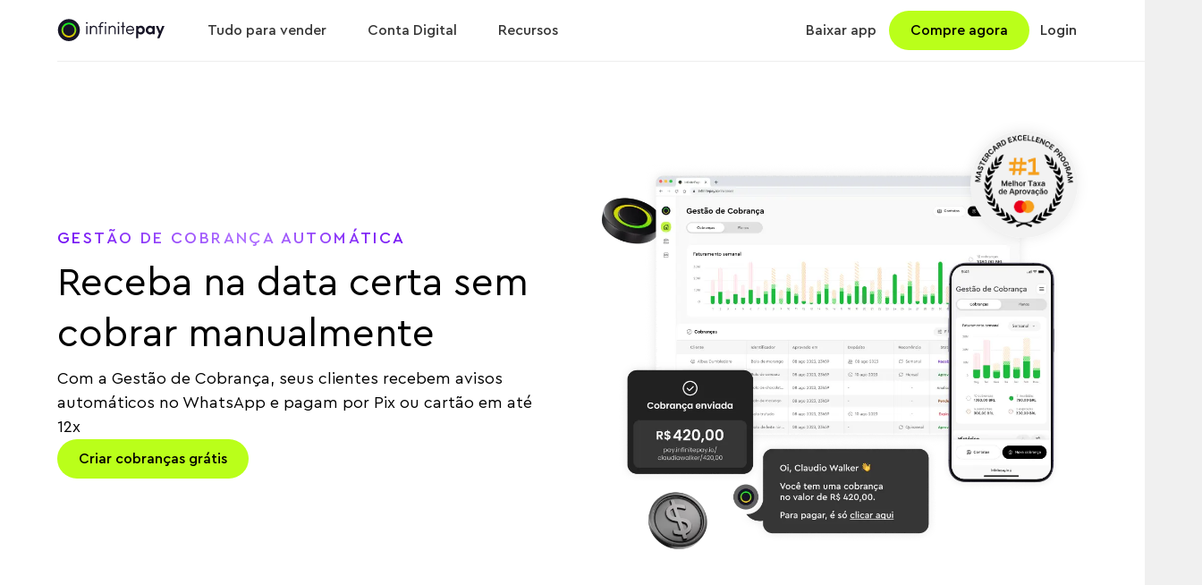

--- FILE ---
content_type: text/html
request_url: https://www.infinitepay.io/gestao-de-cobranca?utm_source=blog&utm_medium=SIDE-BANNER
body_size: 48268
content:
<!DOCTYPE html><!-- Last Published: Fri Nov 21 2025 14:19:12 GMT+0000 (Coordinated Universal Time) --><html data-wf-domain="www.infinitepay.io" data-wf-page="65c1399ac999a342139b538c" data-wf-site="65c1399ac999a342139b5069" lang="pt-BR"><head><meta charset="utf-8"/><title>Gestão de Cobrança: Cobre Clientes e Reduza Inadimplência [GRÁTIS]</title><meta content="Automatize seu processo de cobrança, reduza a inadimplência e melhore sua saúde financeira com a solução de gestão de cobranças da InfinitePay." name="description"/><meta content="Gestão de Cobrança: Cobre Clientes e Reduza Inadimplência [GRÁTIS]" property="og:title"/><meta content="Automatize seu processo de cobrança, reduza a inadimplência e melhore sua saúde financeira com a solução de gestão de cobranças da InfinitePay." property="og:description"/><meta content="https://cdn.prod.website-files.com/65c1399ac999a342139b5069/667f1b1950cc4db776ece763_OpenGraph_Gestao.webp" property="og:image"/><meta content="Gestão de Cobrança: Cobre Clientes e Reduza Inadimplência [GRÁTIS]" property="twitter:title"/><meta content="Automatize seu processo de cobrança, reduza a inadimplência e melhore sua saúde financeira com a solução de gestão de cobranças da InfinitePay." property="twitter:description"/><meta content="https://cdn.prod.website-files.com/65c1399ac999a342139b5069/667f1b1950cc4db776ece763_OpenGraph_Gestao.webp" property="twitter:image"/><meta property="og:type" content="website"/><meta content="summary_large_image" name="twitter:card"/><meta content="width=device-width, initial-scale=1" name="viewport"/><meta content="cXQARrqh-odgWdgmclXvA8eVvIm_c5xh1Ixs6WzxIGw" name="google-site-verification"/><link href="https://cdn.prod.website-files.com/65c1399ac999a342139b5069/css/lp-infinitepay.shared.db63b74d0.min.css" rel="stylesheet" type="text/css"/><script type="text/javascript">!function(o,c){var n=c.documentElement,t=" w-mod-";n.className+=t+"js",("ontouchstart"in o||o.DocumentTouch&&c instanceof DocumentTouch)&&(n.className+=t+"touch")}(window,document);</script><link href="https://cdn.prod.website-files.com/65c1399ac999a342139b5069/68ffec01a2a93f34ebbbf66f_faviconV2.ico" rel="shortcut icon" type="image/x-icon"/><link href="https://cdn.prod.website-files.com/6409f1c56b3da52147058438/6441b0774f35e65f505dac21_webclip.png" rel="apple-touch-icon"/><link rel="preconnect" href="https://cdn.prod.website-files.com" crossorigin>
<link rel="preconnect" href="https://www.googletagmanager.com" crossorigin>

<link rel="dns-prefetch" href="//flag.lab.amplitude.com">
<link rel="dns-prefetch" href="//cloudwalk-dataplane.rudderstack.com">
<link rel="dns-prefetch" href="//cdn.rudderlabs.com">
<link rel="dns-prefetch" href="//api.infinitepay.io">
<link rel="dns-prefetch" href="//unpkg.com">
<link rel="dns-prefetch" href="//analytics.ahrefs.com">
<link rel="dns-prefetch" href="//onelinksmartscript.appsflyer.com">

<meta property="og:site_name" content="InfinitePay">
<meta property="og:locale" content="pt_BR">
<meta name="twitter:site" content="@infinitepay">
<meta name="format-detection" content="telephone=no">
<meta name="robots" content="max-image-preview:large,max-snippet:-1,max-video-preview:-1">


<script>window.selicRate = 15.00;</script>

<!-- ===== Utils: cookies/params/persistência (sem globals) ===== -->
<script>
(function() {
  "use strict";

  // --- Cookie helpers ---
  var getCleanDomain = function() { return location.hostname.replace(/^www\./i, ""); };
  var setCookie = function(name, value, days) {
    if (!name) return;
    var expires = new Date(Date.now() + (days||30)*24*60*60*1000).toUTCString();
    var cleanDomain = getCleanDomain();
    document.cookie = name + "=" + encodeURIComponent(value) + "; SameSite=None; Secure; expires=" + expires + "; path=/; domain=." + cleanDomain;
  };
  var getCookieMap = function() {
    return document.cookie.split("; ").reduce(function(acc, cookie) {
      if (!cookie) return acc;
      var idx = cookie.indexOf("=");
      var key = idx >= 0 ? cookie.slice(0, idx) : cookie;
      var val = idx >= 0 ? cookie.slice(idx+1) : "";
      acc[key] = val ? decodeURIComponent(val) : "";
      return acc;
    }, {});
  };

  // --- Storage helpers (resilientes) ---
  var toStringSafe = function(v) {
    if (v == null) return "";
    if (typeof v === "string") return v;
    try { return JSON.stringify(v); } catch(e) { return String(v); }
  };
  var setData = function(name, value) {
    if (!name) return;
    var s = toStringSafe(value);
    if (!s || s.trim() === "") return;
    try { window.sessionStorage.setItem(name, s); } catch(e) {}
    setCookie(name, s, 30);
  };
  var getData = function(name) {
    var v = null;
    try { v = window.sessionStorage.getItem(name); } catch(e) {}
    if (v) return v;
    var cookies = getCookieMap();
    return cookies[name] || null;
  };

  // --- Params helpers ---
  var parseQuery = function(qs) { return Object.fromEntries(new URLSearchParams(qs).entries()); };
  var lower = function(s) { return (s || "").toString().trim().toLowerCase(); };

  // Captura params atuais
  var params = parseQuery(window.location.search);

  // Salva IDs de clique e UTMs relevantes (persistência 30d)
  var clickIds = {
    ifp_ttclid: params.ttclid,
    ifp_fbclid: params.fbclid,
    ifp_gclid: params.gclid,
    ifp_clickid: (lower(params.utm_source) === "kwai" && params.click_id) ? params.click_id : null
  };
  Object.keys(clickIds).forEach(function(k){ if (clickIds[k]) setData(k, clickIds[k]); });
  if (Object.keys(params).length) setData("ifp_search_params", params); // guarda JSON

  // Metadados de página iniciais (opcionalmente úteis a outras integrações)
  setData("lp_origin_path", window.location.pathname);
  setData("ifp_original_url", window.location.pathname);
  setData("ifp_original_title", document.title);
  setData("ifp_original_cookies", document.cookie);

  // Referrer normalizado priorizando UTMs/clickids
  var utmSource = lower(params.utm_source);
  var utmCampaign = lower(params.utm_campaign || params.utm_name);
  var referrerMap = {
    "google": (utmCampaign.includes("youtube") || utmCampaign.includes("demand-gen")) ? "https://www.youtube.com" : "https://www.google.com",
    "fb": "https://m.facebook.com",
    "ig": "https://www.instagram.com",
    "tiktok": "https://www.tiktok.com",
    "kwai": "https://www.kwai.com"
  };
  var referrer = document.referrer || "$direct";
  var hasAdSignals = !!(utmSource || params.gclid || params.fbclid || params.ttclid || params.click_id || params.gbraid || params.wbraid);

  if (hasAdSignals) {
    if (utmSource === "ig" || (params.fbclid && utmSource !== "fb")) {
      referrer = referrerMap["ig"];
    } else if (utmSource === "google") {
      referrer = referrerMap["google"];
    } else if (utmSource && referrerMap[utmSource]) {
      referrer = referrerMap[utmSource];
    } else if (utmSource) {
      if (/^https?:\/\//i.test(utmSource)) {
        referrer = utmSource;
      } else if (/\./.test(utmSource)) {
        referrer = "https://" + utmSource;
      } else {
        referrer = "https://" + utmSource + ".com";
      }
    }
  } else if (referrer !== "$direct") {
    try {
      var refHost = new URL(referrer).hostname;
      if (
        referrer.startsWith("android-app://") ||
        referrer.includes("safeframe.googlesyndication.com") ||
        refHost.includes("infinitepay.io")
      ) {
        referrer = "$direct";
      }
    } catch(e) {
      referrer = "$direct";
    }
  } else {
    referrer = "$direct";
  }

  setData("ifp_original_referrer", referrer);

  // Expõe apenas um getter leve (opcional); se não quiser nada global, remova:
  window.getIFPPersistedParams = function() {
    var raw = getData("ifp_search_params");
    if (!raw) return {};
    try { return (typeof raw === "string") ? JSON.parse(raw) : raw; } catch(e) { return {}; }
  };

})();
</script>

<!-- ===== RudderStack SDK v3.2.0 (fornecido) ===== -->
<script type="text/javascript">
(function() {
  "use strict";
  window.RudderSnippetVersion = "3.2.0";
  var identifier = "rudderanalytics";
  if (!window[identifier]) {
    window[identifier] = [];
  }
  var rudderanalytics = window[identifier];
  if (Array.isArray(rudderanalytics)) {
    if (rudderanalytics.snippetExecuted === true && window.console && console.error) {
      console.error("RudderStack JavaScript SDK snippet included more than once.");
    } else {
      rudderanalytics.snippetExecuted = true;
      window.rudderAnalyticsBuildType = "legacy";
      var sdkBaseUrl = "https://cdn.rudderlabs.com";
      var sdkVersion = "v3";
      var sdkFileName = "rsa.min.js";
      var scriptLoadingMode = "async";
      var methods = [ "setDefaultInstanceKey", "load", "ready", "page", "track", "identify", "alias", "group", "reset", "setAnonymousId", "startSession", "endSession", "consent", "addCustomIntegration" ];
      for (var i = 0; i < methods.length; i++) {
        var method = methods[i];
        rudderanalytics[method] = function(methodName) {
          return function() {
            if (Array.isArray(window[identifier])) {
              rudderanalytics.push([ methodName ].concat(Array.prototype.slice.call(arguments)));
            } else {
              var _methodName;
              (_methodName = window[identifier][methodName]) === null || _methodName === undefined || _methodName.apply(window[identifier], arguments);
            }
          };
        }(method);
      }
      try {
        new Function('class Test{field=()=>{};test({prop=[]}={}){return prop?(prop?.property??[...prop]):import("");}}');
        window.rudderAnalyticsBuildType = "modern";
      } catch (e) {}
      var head = document.head || document.getElementsByTagName("head")[0];
      var body = document.body || document.getElementsByTagName("body")[0];
      window.rudderAnalyticsAddScript = function(url, extraAttributeKey, extraAttributeVal) {
        var scriptTag = document.createElement("script");
        scriptTag.src = url;
        scriptTag.setAttribute("data-loader", "RS_JS_SDK");
        if (extraAttributeKey && extraAttributeVal) {
          scriptTag.setAttribute(extraAttributeKey, extraAttributeVal);
        }
        if (scriptLoadingMode === "async") {
          scriptTag.async = true;
        } else if (scriptLoadingMode === "defer") {
          scriptTag.defer = true;
        }
        if (head) {
          head.insertBefore(scriptTag, head.firstChild);
        } else {
          body.insertBefore(scriptTag, body.firstChild);
        }
      };
      window.rudderAnalyticsMount = function() {
        (function() {
          if (typeof globalThis === "undefined") {
            var getGlobal = function getGlobal() {
              if (typeof self !== "undefined") {
                return self;
              }
              if (typeof window !== "undefined") {
                return window;
              }
              return null;
            };
            var global = getGlobal();
            if (global) {
              Object.defineProperty(global, "globalThis", {
                value: global,
                configurable: true
              });
            }
          }
        })();
        window.rudderAnalyticsAddScript("".concat(sdkBaseUrl, "/").concat(sdkVersion, "/").concat(window.rudderAnalyticsBuildType, "/").concat(sdkFileName), "data-rsa-write-key", "2IaRc190YSCbZA6QcUrwEL2a3dz");
      };
      if (typeof Promise === "undefined" || typeof globalThis === "undefined") {
        window.rudderAnalyticsAddScript("https://polyfill-fastly.io/v3/polyfill.min.js?version=3.111.0&features=Symbol%2CPromise&callback=rudderAnalyticsMount");
      } else {
        window.rudderAnalyticsMount();
      }
      var loadOptions = {};
      rudderanalytics.load("2IaRc190YSCbZA6QcUrwEL2a3dz", "https://cloudwalk-dataplane.rudderstack.com", loadOptions);
    }
  }
})();
</script>

<!-- ===== Rudder page() robusto + SPA hooks (sem logs) ===== -->
<script>
(function(){
  "use strict";

  // Helpers locais (duplicados para independência de outros blocos)
  var getCookieMap = function() {
    return document.cookie.split("; ").reduce(function(acc, cookie) {
      if (!cookie) return acc;
      var idx = cookie.indexOf("=");
      var key = idx >= 0 ? cookie.slice(0, idx) : cookie;
      var val = idx >= 0 ? cookie.slice(idx+1) : "";
      acc[key] = val ? decodeURIComponent(val) : "";
      return acc;
    }, {});
  };
  var parseQuery = function(qs) { return Object.fromEntries(new URLSearchParams(qs).entries()); };
  var lower = function(s) { return (s || "").toString().trim().toLowerCase(); };
  var getPersistedParams = function() {
    var raw = null;
    try { raw = window.sessionStorage.getItem("ifp_search_params"); } catch(e) {}
    if (!raw) {
      var cookies = getCookieMap();
      raw = cookies["ifp_search_params"] || null;
    }
    if (!raw) return {};
    try { return (typeof raw === "string") ? JSON.parse(raw) : raw; } catch(e) { return {}; }
  };

  function buildPagePayload() {
  var cookies = getCookieMap();
  var now = parseQuery(window.location.search);
  var persisted = getPersistedParams();
  var pick = function(k){ return (now[k] != null ? now[k] : persisted[k]) || null; };

  return {
    path: window.location.pathname,
    title: document.title,
    referrer: (cookies["ifp_original_referrer"] && cookies["ifp_original_referrer"].trim() !== "") ? cookies["ifp_original_referrer"] : (document.referrer || "$direct"),
    search: window.location.search,
    url: window.location.href,
    utm_source: pick("utm_source"),
    utm_medium: pick("utm_medium"),
    utm_campaign: pick("utm_campaign") || pick("utm_name"),
    utm_content: pick("utm_content"),
    utm_term: pick("utm_term"),
    ttclid: pick("ttclid"),
    fbclid: pick("fbclid"),
    gclid: pick("gclid"),
    all_cookies: cookies
  };
}

  function sendPage() {
    try {
      var data = buildPagePayload();
      if (window.rudderanalytics && window.rudderanalytics.page) {
        window.rudderanalytics.page(data);
      }
    } catch(e) {}
  }

  // Disparo inicial quando o DOM está pronto
  document.addEventListener("DOMContentLoaded", function(){
    if (window.rudderanalytics && window.rudderanalytics.ready) {
      window.rudderanalytics.ready(function(){ sendPage(); });
    } else {
      sendPage();
    }
  });

  // Hooks de SPA
  (function hookHistory(){
    var push = history.pushState, replace = history.replaceState;
    history.pushState = function() {
      var r = push.apply(this, arguments);
      setTimeout(sendPage, 0);
      return r;
    };
    history.replaceState = function() {
      var r = replace.apply(this, arguments);
      setTimeout(sendPage, 0);
      return r;
    };
    window.addEventListener("popstate", function(){ setTimeout(sendPage, 0); });
  })();

})();
</script>

<!-- ===== Google Tag Manager ===== -->
<script async>
(function(w,d,s,l,i){
  w[l]=w[l]||[];
  w[l].push({'gtm.start': new Date().getTime(), event:'gtm.js'});
  var f=d.getElementsByTagName(s)[0], j=d.createElement(s), dl=l!='dataLayer'?'&l='+l:'';
  j.async=true; j.src='https://www.googletagmanager.com/gtm.js?id='+i+dl;
  f.parentNode.insertBefore(j,f);
})(window,document,'script','dataLayer','GTM-NW3S3H9');
</script>
<!-- ===== End Google Tag Manager ===== -->

<script async src="https://onelinksmartscript.appsflyer.com/onelink-smart-script-latest.js"></script>

<!-- Bing Verification -->
<meta name="msvalidate.01" content="93C998DA1320FDF3B0CB516D1046A320" />

<!-- Ahrefs Web Analytics -->
<script src="https://analytics.ahrefs.com/analytics.js" data-key="r5cboHOUFlDJTFYKPEmxoA" defer="true"></script>

<!-- ===== AppsFlyer OneLink (logs apenas do carregamento do SmartScript) ===== -->
<script>
(function(){
  "use strict";

  function waitForSmartScript(callback, attempts, delay) {
    attempts = (typeof attempts === "number") ? attempts : 10;
    delay = (typeof delay === "number") ? delay : 300;
    if (window.AF_SMART_SCRIPT && typeof window.AF_SMART_SCRIPT.generateOneLinkURL === "function") {
      console.log("AppsFlyer SmartScript pronto"); // único log permitido
      callback();
    } else if (attempts > 0) {
      setTimeout(function(){ waitForSmartScript(callback, attempts - 1, delay); }, delay);
    } else {
      console.error("AF_SMART_SCRIPT não disponível."); // erro crítico
    }
  }

  // Helpers locais para pegar params/cookies sem depender de __ifp
  var parseQuery = function(qs){ return Object.fromEntries(new URLSearchParams(qs).entries()); };
  var getCookieMap = function(){
    return document.cookie.split("; ").reduce(function(acc, cookie) {
      if (!cookie) return acc;
      var idx = cookie.indexOf("=");
      var key = idx >= 0 ? cookie.slice(0, idx) : cookie;
      var val = idx >= 0 ? cookie.slice(idx+1) : "";
      acc[key] = val ? decodeURIComponent(val) : "";
      return acc;
    }, {});
  };
  var getPersistedParams = function(){
    var raw = null;
    try { raw = window.sessionStorage.getItem("ifp_search_params"); } catch(e) {}
    if (!raw) {
      var cookies = getCookieMap();
      raw = cookies["ifp_search_params"] || null;
    }
    if (!raw) return {};
    try { return (typeof raw === "string") ? JSON.parse(raw) : raw; } catch(e) { return {}; }
  };

  document.addEventListener('DOMContentLoaded', function () {
    waitForSmartScript(function () {
      var now = parseQuery(window.location.search);
      var persisted = getPersistedParams();
      var pick = function(k){ return (now[k] != null ? now[k] : persisted[k]) || null; };

      var oneLinkConfigs = {
        'general': {
          id: 'general',
          oneLinkURL: "https://infinitepay.onelink.me/lpUT",
          webReferrer: "af_channel",
          afParameters: {
            mediaSource: { keys: ["utm_source"], defaultValue: "organic_source" },
            campaign: { keys: ["utm_name","utm_campaign"], defaultValue: "lp_traffic" },
            ad: { keys: ["utm_term"], defaultValue: "lp_download_qrcode" },
            googleClickIdKey: "af_sub1",
            afSub2: { keys: ["fbclid"] },
            adSet: { keys: ["utm_content"], defaultValue: "lp_download" },
            afSub4: {
              keys: [],
              defaultValue: (window.rudderanalytics && typeof rudderanalytics.getAnonymousId === "function")
                  ? rudderanalytics.getAnonymousId()
                  : "unknown_id"
            },
            afCustom: [{ paramKey: "af_ss_ui", defaultValue: "true" }]
          }
        },
        'blog-general': {
          id: 'blog-general',
          oneLinkURL: "https://infinitepay.onelink.me/lpUT",
          webReferrer: "af_channel",
          afParameters: {
            mediaSource: { keys: ["utm_source"], defaultValue: "organic_source" },
            campaign: { keys: ["utm_name","utm_campaign"], defaultValue: "blog_header" },
            ad: { keys: ["utm_term"], defaultValue: "lp_download_qrcode" },
            googleClickIdKey: "af_sub1",
            afSub2: { keys: ["fbclid"] },
            adSet: { keys: ["utm_content"], defaultValue: "lp_download" },
            afSub4: {
              keys: [],
              defaultValue: (window.rudderanalytics && typeof rudderanalytics.getAnonymousId === "function")
                  ? rudderanalytics.getAnonymousId()
                  : "unknown_id"
            },
            afCustom: [{ paramKey: "af_ss_ui", defaultValue: "true" }]
          }
        }
      };

      Object.keys(oneLinkConfigs).forEach(function (contextKey) {
        var config = oneLinkConfigs[contextKey];
        var result = window.AF_SMART_SCRIPT.generateOneLinkURL({
          oneLinkURL: config.oneLinkURL,
          webReferrer: config.webReferrer,
          afParameters: config.afParameters
        });
        if (result && result.clickURL) {
          var result_url = result.clickURL;
          // Atualiza anchors com data-onelink="contextKey"
          var linkElements = document.querySelectorAll('[data-onelink="' + contextKey + '"]');
          linkElements.forEach(function(el){ el.setAttribute('href', result_url); });
          // Gera QR Codes
          var qrCodeElements = document.querySelectorAll('[data-qrcode="' + contextKey + '"]');
          qrCodeElements.forEach(function(element, index) {
            if (!element.id) element.id = "af_qrcode_" + contextKey + "_" + index;
            window.AF_SMART_SCRIPT.displayQrCode(element.id, { clickURL: result_url, codeColor: "#000000" });
          });
        }
      });
    });
  });
})();
</script>

<!-- Experiments (FEATURE) -->
<script src="https://unpkg.com/@amplitude/experiment-js-client@1.9.0/dist/experiment.umd.js"></script>
<script>
  (function () {
    const DEPLOYMENT_KEY = 'client-fDWTF1BkkIAbyXaf0qfunpRWN8vvtdo5';
    const FLAG_KEY = 'treatment';

    // Corrige a inicialização (Experiment.initialize) 
    window.experiment = Experiment.initialize(DEPLOYMENT_KEY, {
      exposureTrackingProvider: {
        track: (evt) => {
          rudderanalytics.track('$exposure', {
            flag_key: evt.flag_key,
            variant: evt.variant,
            experiment_key: evt.experiment_key
          });
          console.log('[EXPERIMENT] Exposure tracked', evt);
        }
      }
    });

    const waitRudder = () => new Promise((resolve) => {
      if (window.rudderanalytics && typeof window.rudderanalytics.ready === 'function') {
        window.rudderanalytics.ready(resolve);
      } else {
        resolve();
      }
    });

    const getUser = () => {
      const user_id = window.rudderanalytics?.getUserId?.() || '';
      const device_id = window.rudderanalytics?.getAnonymousId?.() || '';
      return {
        user_id,
        device_id,
        user_properties: {
          origin: location.origin,
          href: location.href,
          pathname: location.pathname
        }
      };
    };

    const handle = async () => {
      await waitRudder();
      const user = getUser();

      if (!user.user_id && !user.device_id) {
        console.log('[EXPERIMENT] Sem user/device id — pulando.');
        return;
      }

      // Faz o fetch explícito das variantes para este usuário
      await window.experiment.fetch(user);

      // Ler a variante aciona o exposure tracking (via exposureTrackingProvider)
      const variant = window.experiment.variant(FLAG_KEY);
      console.log('[EXPERIMENT] Variant', FLAG_KEY, variant);

      const url = variant?.payload?.url;
      if (variant?.key === 'treatment' && url) {
        if (!location.href.includes(url)) {
          window.location.href = url;
        }
      }
    };

    window.addEventListener('load', () => {
      handle().catch(err => console.error('[EXPERIMENT] erro', err));
    });
  })();
</script>
<!-- END Experiments (FEATURE) --><link rel="canonical" href="https://www.infinitepay.io/gestao-de-cobranca"/>

<meta property="og:url" content="https://www.infinitepay.io/gestao-de-cobranca">

<script type="application/ld+json">
{
  "@context": "https://schema.org",
  "@graph": [
    {
      "@type": "WebPage",
      "name": "Gestão de cobranças automática: reduza custo e inadimplência",
      "url": "https://www.infinitepay.io/gestao-de-cobranca",
      "description": "Automatize seu processo de cobrança, reduza a inadimplência e melhore sua saúde financeira com a solução de gestão de cobranças da InfinitePay.",
      "inLanguage": "pt-BR",
      "breadcrumb": {
        "@type": "BreadcrumbList",
        "name": "Breadcrumb",
        "itemListElement": [
          {
            "@type": "ListItem",
            "position": 1,
            "name": "InfinitePay",
            "item": "https://www.infinitepay.io"
          },
          {
            "@type": "ListItem",
            "position": 2,
            "name": "Gestão de Cobrança",
            "item": "https://www.infinitepay.io/gestao-de-cobranca"
          }
        ]
      }
    },
    {
      "@type": "Organization",
      "name": "InfinitePay",
      "url": "https://www.infinitepay.io",
      "sameAs": [
        "https://www.tiktok.com/@infinitepay",
        "https://www.instagram.com/infinitepay",
        "https://www.youtube.com/c/infinitepay",
        "https://www.facebook.com/infinitepay",
        "https://www.linkedin.com/showcase/infinitepay",
        "https://x.com/infinitepay"
      ],
      "logo": "https://assets-global.website-files.com/65c1399ac999a342139b5069/65c1399ac999a342139b50a8_brlc_infinitepay.svg",
      "description": "A InfinitePay simplifica todos os aspectos do seu negócio: desde o gerenciamento de vendas até o controle de estoque e clientes.",
      "email": "ajuda@infinitepay.io",
      "address": {
        "@type": "PostalAddress",
        "streetAddress": "R. Eugênio de Medeiros 303",
        "addressLocality": "São Paulo",
        "addressRegion": "SP",
        "postalCode": "05425070",
        "addressCountry": "BR"
      },
      "contactPoint": {
        "@type": "ContactPoint",
        "contactType": "Customer Support",
        "areaServed": "BR",
        "availableLanguage": ["Portuguese"],
        "email": "ajuda@infinitepay.io"
      }
    },
    {
      "@type": "SoftwareApplication",
      "name": "InfinitePay",
      "description": "O app da InfinitePay possui maquininha no celular, link de pagamento, boleto e gestão de cobrança grátis para vender mais. Seu dinheiro rende automaticamente na conta.",
      "operatingSystem": ["Android", "iOS"],
      "applicationCategory": "FinanceApplication",
      "aggregateRating": {
        "@type": "AggregateRating",
        "ratingValue": "4.9",
        "ratingCount": "1065400"
      },
      "offers": {
        "@type": "Offer",
        "price": "0",
        "priceCurrency": "BRL",
        "description": "Aplicativo gratuito"
      },
      "applicationSubCategory": "MobileApplication",
      "downloadUrl": [
        "https://play.google.com/store/apps/details?id=io.cloudwalk.infinitepaydash",
        "https://apps.apple.com/br/app/infinitepay-tap-conta-cart%C3%A3o/id1506929912"
      ]
    }
  ]
}
</script>
<!-- END MARKUP Data Structure  -->

<!-- START PAGE STYLES -->
<style>
  .contErrMsg, .contDiscount {
    display: none !important;
  }
</style>
<!-- END PAGE STYLES --><script type="text/javascript">window.__WEBFLOW_CURRENCY_SETTINGS = {"currencyCode":"USD","symbol":"$","decimal":".","fractionDigits":2,"group":",","template":"{{wf {\"path\":\"symbol\",\"type\":\"PlainText\"} }} {{wf {\"path\":\"amount\",\"type\":\"CommercePrice\"} }} {{wf {\"path\":\"currencyCode\",\"type\":\"PlainText\"} }}","hideDecimalForWholeNumbers":false};</script></head><body class="body"><div class="page-wrapper"><div data-animation="default" class="navmenu-wrapper w-nav" data-easing2="ease" data-easing="ease" data-collapse="medium" data-w-id="f7ea958f-6cc4-74da-8f3a-31d0d47e0c3d" role="banner" data-duration="400" data-element="load-opacity-nav" id="navmenu-main"><div class="navmenu-html_embed w-embed w-script"><script>
function bloquearScroll() {
  document.body.style.overflow = 'hidden';
  document.body.style.height = '100vh';
}

function desbloquearScroll() {
  document.body.style.overflow = 'auto';
  document.body.style.height = 'auto';
}

document.addEventListener('DOMContentLoaded', function() {
  const menuBotao = document.getElementById('menu-button-nav');
  const menu = document.getElementById('navmenu-main');
  let menuAberto = false;

  menuBotao.addEventListener('click', function() {
    if (menuAberto) {
      desbloquearScroll();
      menuAberto = false;
      menu.style.position = 'relative'; // Tornar o menu "relative" novamente
 
    } else {
      bloquearScroll();
      menuAberto = true;
      menu.style.position = 'fixed'; // Tornar o menu "fixed" ao ser aberto
      menu.style.top = '0'; // Fixar o menu no topo da tela
    }
  });
});

</script></div><div class="navmenu-internal_div"><div id="nav_menu" class="container-xlarge navmenu"><a href="/" class="brand-infinitepay responsive w-nav-brand"><img loading="eager" src="https://cdn.prod.website-files.com/65c1399ac999a342139b5069/65c1399ac999a342139b5434_logo_brlc_preto.svg" alt="Logo InfinitePay" class="img-logo_infinitepay"/></a><nav role="navigation" class="navmenu-content w-nav-menu"><div class="navmenu-left_div"><a href="/" class="brand-infinitepay w-nav-brand"><img loading="eager" src="https://cdn.prod.website-files.com/65c1399ac999a342139b5069/65c1399ac999a342139b5434_logo_brlc_preto.svg" alt="Logo InfinitePay" class="img-logo_infinitepay"/></a><div class="navmenu-dropdown_wrapper"><div data-delay="0" data-hover="true" class="navmenu-dropdown w-dropdown"><div class="navmenu-dropdown_toggle w-dropdown-toggle"><div class="dropdown_toggle-text">Tudo para vender</div><div class="caret w-embed"><svg viewBox="0 0 25 24" fill="none" xmlns="http://www.w3.org/2000/svg"><path d="M6.046 8.414a1.063 1.063 0 0 1 1.503 0l4.918 4.917 4.917-4.917a1.063 1.063 0 1 1 1.503 1.503l-5.668 5.67a1.063 1.063 0 0 1-1.504 0l-5.669-5.67a1.063 1.063 0 0 1 0-1.503Z" fill="currentColor"/></svg></div><div class="bottom_line-dropdown"></div></div><figure class="navmenu_dropdown-list w-dropdown-list"><div class="dropdown-body_bg"><div class="dropdown-content_grid"><div id="w-node-f7ea958f-6cc4-74da-8f3a-31d0d47e0c51-d47e0c3d" class="background-color-neutral-0"><div class="dropdown-column"><div class="dropdown-column-title">PARA CRESCER O SEU NEGóCIO</div><div class="dropdown-item_grid"><a href="/maquininha" class="dropdown-card w-inline-block"><div class="menu_item-image_wrap_square"><img loading="lazy" src="https://cdn.prod.website-files.com/65c1399ac999a342139b5069/6697518b2ae35900cc871cb9_IconMenu_POS.webp" alt="" class="menu_item-image"/></div><div class="menu_item-content_wrap"><div class="menu_item-title">Maquininha de Cartão</div><div class="menu_item-description">Maquininha Smart da InfinitePay</div></div></a><a href="/maquininha-celular" id="w-node-f7ea958f-6cc4-74da-8f3a-31d0d47e0c66-d47e0c3d" class="dropdown-card w-inline-block"><div class="menu_item-image_wrap_square"><img loading="lazy" src="https://cdn.prod.website-files.com/65c1399ac999a342139b5069/6697518a61d16009207b3f38_IconMenu_InfiniteTap.webp" alt="" class="menu_item-image"/></div><div class="menu_item-content_wrap"><div class="menu_item-title">Maquininha no Celular</div><div class="menu_item-description">Transforme o celular em maquininha</div></div></a><a href="/gestao-de-cobranca-2" class="dropdown-card w-inline-block"><div class="menu_item-image_wrap_square"><img sizes="100vw" srcset="https://cdn.prod.website-files.com/65c1399ac999a342139b5069/6679eab572440aaadf39a962_Badge_Vendas-p-500.webp 500w, https://cdn.prod.website-files.com/65c1399ac999a342139b5069/6679eab572440aaadf39a962_Badge_Vendas.webp 600w" alt="" src="https://cdn.prod.website-files.com/65c1399ac999a342139b5069/6679eab572440aaadf39a962_Badge_Vendas.webp" loading="lazy" class="menu_item-image"/></div><div class="menu_item-content_wrap"><div class="menu_item-title">Cobrança Online</div><div class="menu_item-description">Receba suas vendas com cartão, Pix e Boleto</div></div></a><a href="/link-de-pagamento" class="dropdown-card w-inline-block"><div class="menu_item-image_wrap_square"><img loading="lazy" src="https://cdn.prod.website-files.com/65c1399ac999a342139b5069/6697518a41c597fb9ec02481_IconMenu_Link.webp" alt="" class="menu_item-image"/></div><div class="menu_item-content_wrap"><div class="menu_item-title">Link de Pagamento</div><div class="menu_item-description">Venda à distância e parcele em 12x</div></div></a><a href="/tap-to-pay" class="dropdown-card w-inline-block"><div class="menu_item-image_wrap_square"><img loading="lazy" src="https://cdn.prod.website-files.com/65c1399ac999a342139b5069/6697518b5a668e43a77113c9_IconMenu_Tap.webp" alt="" class="menu_item-image"/></div><div class="menu_item-content_wrap"><div class="menu_item-title">Tap to Pay no iPhone</div><div class="menu_item-description">Transforme o iPhone em maquininha</div></div></a><a href="/loja-online" class="dropdown-card w-inline-block"><div class="menu_item-image_wrap_square"><img loading="lazy" src="https://cdn.prod.website-files.com/65c1399ac999a342139b5069/6697518a8fdba4a34936924e_IconMenu_LojaOnline.webp" alt="" class="menu_item-image"/></div><div class="menu_item-content_wrap"><div class="menu_item-title">Loja Online</div><div class="menu_item-description">Catálogo de produtos para vender online</div></div></a><a href="/pdv" class="dropdown-card w-inline-block"><div class="menu_item-image_wrap_square"><img loading="lazy" src="https://cdn.prod.website-files.com/65c1399ac999a342139b5069/6697518a12390e5de0d0c28d_IconMenu_PDV.webp" alt="" class="menu_item-image"/></div><div class="menu_item-content_wrap"><div class="menu_item-title">PDV</div><div class="menu_item-description">Gestão de estoque e emissão de fichas</div></div></a><a href="/link-na-bio" class="dropdown-card w-inline-block"><div class="menu_item-image_wrap_square"><img loading="lazy" src="https://cdn.prod.website-files.com/65c1399ac999a342139b5069/67f7d2d25b8438fadde1cb1a_Badge_LinkNaBio.webp" alt="" class="menu_item-image"/></div><div class="menu_item-content_wrap"><div class="menu_item-title">Link na Bio</div><div class="menu_item-description">Fácil de criar, fácil de divulgar</div></div></a><a href="/receba-na-hora" class="dropdown-card w-inline-block"><div class="menu_item-image_wrap_square"><img loading="lazy" src="https://cdn.prod.website-files.com/65c1399ac999a342139b5069/65c1399ac999a342139b5112_NitroAnimated_50PX_IMG_Seq.gif" alt="" class="menu_item-image"/></div><div class="menu_item-content_wrap"><div class="menu_item-title">Nitro</div><div class="menu_item-description">Receba em qualquer hora</div></div></a><a href="/checkout" class="dropdown-card w-inline-block"><div class="menu_item-image_wrap_square"><img loading="lazy" src="https://cdn.prod.website-files.com/65c1399ac999a342139b5069/679d60f7cd36263b6725e503_badge_bentobox_seguranc%CC%A7a02.webp" alt="" class="menu_item-image"/></div><div class="menu_item-content_wrap"><div class="menu_item-title">Checkout</div><div class="menu_item-description">Venda integrada direto no seu site</div></div></a></div></div></div><div class="background-color-neutral-75 navbanner-external_div"><div class="dropdown-column nav_banner"><a href="/taxas" class="nav_banner-wrapper w-inline-block"><img sizes="100vw" srcset="https://cdn.prod.website-files.com/65c1399ac999a342139b5069/669754214029ee5d9b537692_navbanner_taxas-p-500.webp 500w, https://cdn.prod.website-files.com/65c1399ac999a342139b5069/669754214029ee5d9b537692_navbanner_taxas.webp 712w" alt="" src="https://cdn.prod.website-files.com/65c1399ac999a342139b5069/669754214029ee5d9b537692_navbanner_taxas.webp" loading="eager" class="nav_banner-image"/><div class="nav_banner-content"><p class="nav_banner-title">Mais vendas, menos taxas</p><p class="nav_banner-description">Suas taxas diminuem quando sua empresa cresce</p><div class="button is-secondary is-icon text-color-green-700"><div>Conferir taxas</div><div class="button_textonly-icon w-embed"><svg width="100%" height="100%" viewBox="0 0 18 14" fill="none" xmlns="http://www.w3.org/2000/svg">
<path fill-rule="evenodd" clip-rule="evenodd" d="M11.0136 0.45673C10.7201 0.164445 10.2452 0.16543 9.95295 0.458931C9.66066 0.752431 9.66165 1.2273 9.95515 1.51959L14.6852 6.2301H1.48047C1.06626 6.2301 0.730469 6.56589 0.730469 6.9801C0.730469 7.39432 1.06626 7.7301 1.48047 7.7301H14.7255L9.95515 12.4807C9.66165 12.773 9.66066 13.2479 9.95295 13.5414C10.2452 13.8349 10.7201 13.8359 11.0136 13.5436L17.0506 7.53159C17.1919 7.39085 17.2714 7.19961 17.2714 7.00016C17.2714 6.80071 17.1919 6.60947 17.0506 6.46873L11.0136 0.45673Z" fill="currentColor"/>
</svg></div></div></div></a></div></div></div><div class="dropdown-bg_grid"><div id="w-node-f7ea958f-6cc4-74da-8f3a-31d0d47e0ca4-d47e0c3d" class="dropdown-bg_column_grey"></div></div></div></figure></div><div data-delay="0" data-hover="true" data-asn="or-dd-toggle" class="navmenu-dropdown w-dropdown"><div class="navmenu-dropdown_toggle w-dropdown-toggle"><div class="dropdown_toggle-text">Conta Digital</div><div class="caret w-embed"><svg viewBox="0 0 25 24" fill="none" xmlns="http://www.w3.org/2000/svg"><path d="M6.046 8.414a1.063 1.063 0 0 1 1.503 0l4.918 4.917 4.917-4.917a1.063 1.063 0 1 1 1.503 1.503l-5.668 5.67a1.063 1.063 0 0 1-1.504 0l-5.669-5.67a1.063 1.063 0 0 1 0-1.503Z" fill="currentColor"/></svg></div><div class="bottom_line-dropdown"></div></div><nav data-asn="tg-dd-list" class="navmenu_dropdown-list w-dropdown-list"><div class="dropdown-body_bg"><div class="dropdown-content_grid"><div id="w-node-f7ea958f-6cc4-74da-8f3a-31d0d47e0cae-d47e0c3d" class="background-color-neutral-0"><div class="dropdown-column"><div class="dropdown-column-title">Para gerenciar as finanças</div><div class="dropdown-item_grid"><a href="/conta" data-w-id="f7ea958f-6cc4-74da-8f3a-31d0d47e0cb3" class="dropdown-card w-inline-block"><div class="menu_item-image_wrap_square"><img loading="lazy" src="https://cdn.prod.website-files.com/65c1399ac999a342139b5069/6697518af40195b323ae3b93_IconMenu_Conta.webp" alt="" class="menu_item-image"/></div><div class="menu_item-content_wrap"><div class="menu_item-title">Conta Digital</div><div class="menu_item-description">Soluções pro seu dinheiro render mais</div></div></a><a href="/conta/pessoa-juridica" class="dropdown-card w-inline-block"><div class="menu_item-image_wrap_square"><img loading="lazy" src="https://cdn.prod.website-files.com/65c1399ac999a342139b5069/6697518a1ddb110fe6a41acc_IconMenu_ContaPJ.webp" alt="" class="menu_item-image"/></div><div class="menu_item-content_wrap"><div class="menu_item-title">Conta PJ</div><div class="menu_item-description">Grátis e completa pro seu negócio</div></div></a><a href="/pix" class="dropdown-card w-inline-block"><div class="menu_item-image_wrap_square"><img loading="lazy" src="https://cdn.prod.website-files.com/65c1399ac999a342139b5069/6697518a94241896d707e1b1_IconMenu_Pix.webp" alt="" class="menu_item-image"/></div><div class="menu_item-content_wrap"><div class="menu_item-title">Pix</div><div class="menu_item-description">Pix ilimitado e gratuito</div></div></a><a href="/pix-parcelado" class="dropdown-card w-inline-block"><div class="menu_item-image_wrap_square"><img loading="lazy" src="https://cdn.prod.website-files.com/65c1399ac999a342139b5069/66fe08bbd599c154cfba28a9_IconMenu_PixParcelado.webp" alt="" class="menu_item-image"/></div><div class="menu_item-content_wrap"><div class="menu_item-title">Pix Parcelado</div><div class="menu_item-description">Compre agora e pague depois</div></div></a><a href="/emprestimo" class="dropdown-card w-inline-block"><div class="menu_item-image_wrap_square"><img loading="lazy" src="https://cdn.prod.website-files.com/65c1399ac999a342139b5069/6697518a94241896d707e197_IconMenu_Emprestimo.webp" alt="" class="menu_item-image"/></div><div class="menu_item-content_wrap"><div class="menu_item-title">Empréstimo Inteligente</div><div class="menu_item-description">Empréstimo para seu negócio crescer</div></div></a><a href="/cartao" class="dropdown-card w-inline-block"><div class="menu_item-image_wrap_square"><img loading="lazy" src="https://cdn.prod.website-files.com/65c1399ac999a342139b5069/6697518a806f3d94a088ef03_IconMenu_Cartao.webp" alt="" class="menu_item-image"/></div><div class="menu_item-content_wrap"><div class="menu_item-title">Cartão Virtual Inteligente</div><div class="menu_item-description">Cartão virtual com 1.5% de cashback</div></div></a><a href="/gestao-de-cobranca" aria-current="page" class="dropdown-card w-inline-block w--current"><div class="menu_item-image_wrap_square"><img loading="lazy" src="https://cdn.prod.website-files.com/65c1399ac999a342139b5069/6697518a61d16009207b3f6e_IconMenu_Gestao.webp" alt="" class="menu_item-image"/></div><div class="menu_item-content_wrap"><div class="menu_item-title">Gestão de Cobrança</div><div class="menu_item-description">Organize e automatize suas cobranças</div></div></a><a href="/archived/rendimento" class="dropdown-card hide w-inline-block"><div class="menu_item-image_wrap_square"><img loading="lazy" src="https://cdn.prod.website-files.com/65c1399ac999a342139b5069/6697518af40195b323ae3b6b_IconMenu_Streaming.webp" alt="" class="menu_item-image"/></div><div class="menu_item-content_wrap"><div class="menu_item-title">Rendimento</div><div class="menu_item-description">Seu dinheiro trabalhando para você</div></div></a><a href="/boleto" class="dropdown-card hide w-inline-block"><div class="menu_item-image_wrap_square"><img loading="lazy" src="https://cdn.prod.website-files.com/65c1399ac999a342139b5069/6697518abc4c395c9e12192f_IconMenu_Boleto.webp" alt="" class="menu_item-image"/></div><div class="menu_item-content_wrap"><div class="menu_item-title">Boleto</div><div class="menu_item-description">Gere boletos de graça</div></div></a><a href="/jim" class="dropdown-card w-inline-block"><div class="menu_item-image_wrap_square"><img loading="lazy" src="https://cdn.prod.website-files.com/65c1399ac999a342139b5069/681a5c7637971c9a973d1235_IconMenu_JIM-Eye.svg" alt="" class="menu_item-image"/></div><div class="menu_item-content_wrap"><div class="menu_item-title_wrap"><div class="menu_item-title">JIM</div><div class="menu_tag-new">Novo</div></div><div class="menu_item-description">O assistente financeiro do seu negócio</div></div></a><a href="/pix/aproximacao" class="dropdown-card w-inline-block"><div class="menu_item-image_wrap_square"><img loading="lazy" src="https://cdn.prod.website-files.com/65c1399ac999a342139b5069/6840791e3b57dfe10a60bde3_Badge_PixAproximacao.png" alt="" class="menu_item-image"/></div><div class="menu_item-content_wrap"><div class="menu_item-title_wrap"><div class="menu_item-title">Pix por Aproximação</div><div class="menu_tag-new">Novo</div></div><div class="menu_item-description">Receba Pix com um toque, sem taxas</div></div></a><a href="/renegociacao" class="dropdown-card w-inline-block"><div class="menu_item-image_wrap_square"><img loading="lazy" src="https://cdn.prod.website-files.com/65c1399ac999a342139b5069/68ac762287355d9563bfa77c_IconMenu_InfiniteTag.png" alt="" class="menu_item-image"/></div><div class="menu_item-content_wrap"><div class="menu_item-title_wrap"><div class="menu_item-title">Renegociação InfinitePay</div><div class="menu_tag-new">Novo</div></div><div class="menu_item-description">Resolva pendências em poucos toques</div></div></a></div></div></div><div id="w-node-f7ea958f-6cc4-74da-8f3a-31d0d47e0ceb-d47e0c3d" class="background-color-neutral-75 navbanner-external_div"><div class="dropdown-column nav_banner"><a href="/conta/pessoa-juridica" class="nav_banner-wrapper w-inline-block"><img sizes="100vw" srcset="https://cdn.prod.website-files.com/65c1399ac999a342139b5069/66975421143ff12673c1feb8_navbanner_contaPJ-p-500.webp 500w, https://cdn.prod.website-files.com/65c1399ac999a342139b5069/66975421143ff12673c1feb8_navbanner_contaPJ.webp 712w" alt="" src="https://cdn.prod.website-files.com/65c1399ac999a342139b5069/66975421143ff12673c1feb8_navbanner_contaPJ.webp" loading="lazy" class="nav_banner-image"/><div class="nav_banner-content"><p class="nav_banner-title">Conta PJ completa e gratuita</p><p class="nav_banner-description">Pix grátis, emissão de boletos, cartões e mais</p><div class="button is-secondary is-icon text-color-green-700"><div>Conheça a Conta PJ</div><div class="button_textonly-icon w-embed"><svg width="100%" height="100%" viewBox="0 0 18 14" fill="none" xmlns="http://www.w3.org/2000/svg">
<path fill-rule="evenodd" clip-rule="evenodd" d="M11.0136 0.45673C10.7201 0.164445 10.2452 0.16543 9.95295 0.458931C9.66066 0.752431 9.66165 1.2273 9.95515 1.51959L14.6852 6.2301H1.48047C1.06626 6.2301 0.730469 6.56589 0.730469 6.9801C0.730469 7.39432 1.06626 7.7301 1.48047 7.7301H14.7255L9.95515 12.4807C9.66165 12.773 9.66066 13.2479 9.95295 13.5414C10.2452 13.8349 10.7201 13.8359 11.0136 13.5436L17.0506 7.53159C17.1919 7.39085 17.2714 7.19961 17.2714 7.00016C17.2714 6.80071 17.1919 6.60947 17.0506 6.46873L11.0136 0.45673Z" fill="currentColor"/>
</svg></div></div></div></a></div></div></div><div class="dropdown-bg_grid"><div id="w-node-f7ea958f-6cc4-74da-8f3a-31d0d47e0cf9-d47e0c3d" class="dropdown-bg_column_grey"></div></div></div></nav></div><div data-delay="0" data-hover="true" data-asn="or-dd-toggle" class="navmenu-dropdown w-dropdown"><div class="navmenu-dropdown_toggle last w-dropdown-toggle"><div class="dropdown_toggle-text">Recursos</div><div class="caret w-embed"><svg viewBox="0 0 25 24" fill="none" xmlns="http://www.w3.org/2000/svg"><path d="M6.046 8.414a1.063 1.063 0 0 1 1.503 0l4.918 4.917 4.917-4.917a1.063 1.063 0 1 1 1.503 1.503l-5.668 5.67a1.063 1.063 0 0 1-1.504 0l-5.669-5.67a1.063 1.063 0 0 1 0-1.503Z" fill="currentColor"/></svg></div><div class="bottom_line-dropdown"></div></div><nav data-asn="tg-dd-list" class="navmenu_dropdown-list w-dropdown-list"><div class="dropdown-body_bg"><div class="dropdown-content_grid"><div id="w-node-f7ea958f-6cc4-74da-8f3a-31d0d47e0d03-d47e0c3d" class="background-color-neutral-0-2"><div class="dropdown-column"><div class="dropdown-column-title">PARA SABER MAIS</div><div class="dropdown-item_grid"><a href="/taxas" class="dropdown-card w-inline-block"><div class="menu_item-image_wrap_square"><img loading="lazy" src="https://cdn.prod.website-files.com/65c1399ac999a342139b5069/6697518a868f313a406d8240_IconMenu_Taxas.webp" alt="" class="menu_item-image"/></div><div class="menu_item-content_wrap"><div class="menu_item-title">Taxas</div><div class="menu_item-description">Entenda nossas taxas</div></div></a><a href="/comparador-concorrentes" target="_blank" class="dropdown-card w-inline-block"><div class="icon-square"><div class="menu_item-image_wrap_square"><img loading="lazy" src="https://cdn.prod.website-files.com/65c1399ac999a342139b5069/6834c149304b87112936ad66_IconMenu_InfiniteTag.webp" alt="" class="menu_item-image"/></div></div><div class="menu_item-content_wrap"><div class="menu_item-title">Comparador Concorrentes</div><div class="menu_item-description">Confira sua economia</div></div></a><a href="/indicar" class="dropdown-card w-inline-block"><div class="menu_item-image_wrap_square"><img loading="lazy" src="https://cdn.prod.website-files.com/65c1399ac999a342139b5069/6697518a294ac7131f0df3b1_IconMenu_Indique.webp" alt="" class="menu_item-image"/></div><div class="menu_item-content_wrap"><div class="menu_item-title">Indique e Ganhe</div><div class="menu_item-description">Programa de indicação</div></div></a><a href="/newsroom" class="dropdown-card w-inline-block"><div class="menu_item-image_wrap_square"><img loading="lazy" src="https://cdn.prod.website-files.com/65c1399ac999a342139b5069/6697518a437d22fb14bd8851_IconMenu_Newsroom.webp" alt="" class="menu_item-image"/></div><div class="menu_item-content_wrap"><div class="menu_item-title">Newsroom</div><div class="menu_item-description">Notícias da InfinitePay</div></div></a><a href="/blog" class="dropdown-card w-inline-block"><div class="menu_item-image_wrap_square"><img loading="lazy" src="https://cdn.prod.website-files.com/65c1399ac999a342139b5069/6697518afdf512f999f3b357_IconMenu_Blog.webp" alt="" class="menu_item-image"/></div><div class="menu_item-content_wrap"><div class="menu_item-title">Blog</div><div class="menu_item-description">Conteúdos que ajudam</div></div></a><a href="/materiais" class="dropdown-card w-inline-block"><div class="icon-square"><div class="menu_item-image_wrap_square"><img loading="lazy" src="https://cdn.prod.website-files.com/65c1399ac999a342139b5069/6697518aa30e3f49fade4dff_IconMenu_Materiais.webp" alt="" class="menu_item-image"/></div></div><div class="menu_item-content_wrap"><div class="menu_item-title">Materiais</div><div class="menu_item-description">Para seu negócio crescer</div></div></a><a href="/me-ajuda-a-te-ajudar/inscricao-curso" class="dropdown-card w-inline-block"><div class="menu_item-image_wrap_square"><img loading="lazy" src="https://cdn.prod.website-files.com/65c1399ac999a342139b5069/6697518a437d22fb14bd887f_IconMenu_Curso.webp" alt="" class="menu_item-image"/></div><div class="menu_item-content_wrap"><div class="menu_item-title">Curso Digital</div><div class="menu_item-description">Aprenda e cresça seu negócio</div></div></a><a href="https://ajuda.infinitepay.io/pt-BR/" target="_blank" class="dropdown-card w-inline-block"><div class="icon-square"><div class="menu_item-image_wrap_square"><img loading="lazy" src="https://cdn.prod.website-files.com/65c1399ac999a342139b5069/6697518a597765cc5936729f_IconMenu_Ajuda.webp" alt="" class="menu_item-image"/></div></div><div class="menu_item-content_wrap"><div class="menu_item-title">Central de Ajuda</div><div class="menu_item-description">Tire suas dúvidas sobre a InfinitePay</div></div></a><a href="/sac/help-center" class="dropdown-card w-inline-block"><div class="icon-square"><div class="menu_item-image_wrap_square"><img loading="lazy" src="https://cdn.prod.website-files.com/65c1399ac999a342139b5069/680fd67238272b1ba40fba70_Badge_Contato.webp" alt="" class="menu_item-image"/></div></div><div class="menu_item-content_wrap"><div class="menu_item-title">Fale conosco</div><div class="menu_item-description">Formulário de atendimento</div></div></a><a href="/me-ajuda-a-te-ajudar/newsletter/cadastro" target="_blank" class="dropdown-card w-inline-block"><div class="icon-square"><div class="menu_item-image_wrap_square"><img loading="lazy" src="https://cdn.prod.website-files.com/65c1399ac999a342139b5069/66a7c0220a98e1963f75ad8a_Badge_taxas_01.avif" alt="" class="menu_item-image"/></div></div><div class="menu_item-content_wrap"><div class="menu_item-title">Newsletter</div><div class="menu_item-description">Informações úteis para empreendedores</div></div></a><a href="/nossos-clientes" target="_blank" class="dropdown-card w-inline-block"><div class="icon-square"><div class="menu_item-image_wrap_square"><img loading="lazy" src="https://cdn.prod.website-files.com/65c1399ac999a342139b5069/66cc738e3270286623fe3fca_IconMenu_Clientes.webp" alt="" class="menu_item-image"/></div></div><div class="menu_item-content_wrap"><div class="menu_item-title">Nossos clientes</div><div class="menu_item-description">Depoimentos de clientes </div></div></a><a href="/desenvolvedores" class="dropdown-card w-inline-block"><div class="icon-square"><div class="menu_item-image_wrap_square"><img loading="lazy" src="https://cdn.prod.website-files.com/65c1399ac999a342139b5069/66c7dbd94e8dd6d83058fdda_MultiUser_Badge.webp" alt="" class="menu_item-image"/></div></div><div class="menu_item-content_wrap"><div class="menu_item-title">Desenvolvedores</div><div class="menu_item-description">Integre seu sistema</div></div></a><a href="/perda-ou-roubo" class="dropdown-card w-inline-block"><div class="icon-square"><div class="menu_item-image_wrap_square"><img sizes="100vw" srcset="https://cdn.prod.website-files.com/65c1399ac999a342139b5069/691b5d4a511bfe115facbc2e_badge_bentobox_seguranc%CC%A7a02%20(2)-p-500.webp 500w, https://cdn.prod.website-files.com/65c1399ac999a342139b5069/691b5d4a511bfe115facbc2e_badge_bentobox_seguranc%CC%A7a02%20(2).webp 706w" alt="" src="https://cdn.prod.website-files.com/65c1399ac999a342139b5069/691b5d4a511bfe115facbc2e_badge_bentobox_seguranc%CC%A7a02%20(2).webp" loading="lazy" class="menu_item-image"/></div></div><div class="menu_item-content_wrap"><div class="menu_item-title">Perda e roubo</div><div class="menu_item-description">Proteção em caso de perda ou roubo</div></div></a></div></div></div><div id="w-node-f7ea958f-6cc4-74da-8f3a-31d0d47e0d42-d47e0c3d" class="background-color-neutral-75 navbanner-external_div"><div class="dropdown-column nav_banner"><div class="dropdown-column-title">destaques</div><div class="nav_menu_blog-posts"><a href="https://www.infinitepay.io/blog/maquininha-infinitepay?utm_medium=navMenu&amp;utm_content=highlights" class="nav_menu_blog-post w-inline-block"><img sizes="100vw" srcset="https://cdn.prod.website-files.com/65c1399ac999a342139b5069/66d1c4f9f870eb0d05b339d6_NAV_post1-p-500.webp 500w, https://cdn.prod.website-files.com/65c1399ac999a342139b5069/66d1c4f9f870eb0d05b339d6_NAV_post1.webp 800w" alt="" src="https://cdn.prod.website-files.com/65c1399ac999a342139b5069/66d1c4f9f870eb0d05b339d6_NAV_post1.webp" loading="lazy" class="nav_menu_blog-post-image"/><div class="nav_menu_blog-post-content"><p class="nav_menu-blog_post-title">7 motivos para adquirir sua maquininha InfinitePay e economizar nas taxas</p></div></a><a href="https://www.infinitepay.io/blog/infinitetap-celular-virou-maquininha?utm_medium=navMenu&amp;utm_content=highlights" class="nav_menu_blog-post w-inline-block"><img sizes="100vw" srcset="https://cdn.prod.website-files.com/65c1399ac999a342139b5069/6696cc0962d07c6d0f2774e9_NAV_post2-p-500.webp 500w, https://cdn.prod.website-files.com/65c1399ac999a342139b5069/6696cc0962d07c6d0f2774e9_NAV_post2.webp 800w" alt="" src="https://cdn.prod.website-files.com/65c1399ac999a342139b5069/6696cc0962d07c6d0f2774e9_NAV_post2.webp" loading="lazy" class="nav_menu_blog-post-image"/><div class="nav_menu_blog-post-content"><p class="nav_menu-blog_post-title">InfiniteTap: seu celular vira maquininha de graça<br/></p></div></a><a href="https://www.infinitepay.io/blog/link-de-pagamento-recebimento-na-hora?utm_medium=navMenu&amp;utm_content=highlights" class="nav_menu_blog-post w-inline-block"><img sizes="100vw" srcset="https://cdn.prod.website-files.com/65c1399ac999a342139b5069/66d1c4f9b95b798eeef50b02_NAV_post2-p-500.webp 500w, https://cdn.prod.website-files.com/65c1399ac999a342139b5069/66d1c4f9b95b798eeef50b02_NAV_post2.webp 800w" alt="" src="https://cdn.prod.website-files.com/65c1399ac999a342139b5069/66d1c4f9b95b798eeef50b02_NAV_post2.webp" loading="lazy" class="nav_menu_blog-post-image"/><div class="nav_menu_blog-post-content"><p class="nav_menu-blog_post-title">Link de pagamento com recebimento na hora? Saiba como gerar um</p></div></a></div></div></div></div><div class="dropdown-bg_grid"><div id="w-node-f7ea958f-6cc4-74da-8f3a-31d0d47e0d58-d47e0c3d" class="dropdown-bg_column_grey"></div></div><div class="dropdown-bg_grid"><div id="w-node-f7ea958f-6cc4-74da-8f3a-31d0d47e0d5a-d47e0c3d" class="dropdown-bg_column_grey"></div></div></div></nav></div></div></div><div class="navmenu-right_div"><div data-delay="0" data-hover="false" data-asn="or-dd-toggle" class="navmenu-dropdown download_app-drop w-dropdown"><div class="navmenu-dropdown_toggle w-dropdown-toggle"><div class="dropdown_toggle-text">Baixar app</div><div class="bottom_line-dropdown"></div></div><nav class="navmenu_dropdown-download_card w-dropdown-list"><div class="dropdown_download-body_bg"><div class="text-color-neutral-800 text-size-regular">Aponte a câmera do seu celular</div><div class="qrcode_canvas-style w-embed"><style>
	.navmenu-qr_code canvas { 
		height: 100%;
		width: 100%;
   }

</style></div><div id="qrCode_navmenu" data-qrcode="general" class="navmenu-qr_code"></div></div></nav></div><a data-changetext="" data-onelink="" data-deskcheckout="" href="https://buy.infinitepay.io/" class="button is-green w-inline-block"><div>Compre agora</div></a><a id="login-btn" href="https://app.infinitepay.io/" class="navmenu-text_button login w-nav-link">Login</a><a href="#" data-onelink="general" class="navmenu-text_button download_app w-nav-link">Baixar App</a><div id="w-node-b274c9b9-62b9-037b-8d2d-0aa75067f2cc-d47e0c3d" class="navmenu-login_mobile_wrap"><a href="https://app.infinitepay.io/" class="navmenu-text_button text_only is-purple w-inline-block"><div>Fazer Login</div><div class="navmenu-button_text-icon w-embed"><svg width="100%" height="100%" viewBox="0 0 24 24" fill="none" xmlns="http://www.w3.org/2000/svg">
<path fill-rule="evenodd" clip-rule="evenodd" d="M6.75 6.5C6.75 5.15098 6.97127 4.52905 7.2533 4.22033C7.51392 3.93505 7.98456 3.75 9.01 3.75H16.99C17.9135 3.75 18.3997 4.00764 18.6973 4.41028C19.035 4.86715 19.25 5.66513 19.25 7V17C19.25 18.3349 19.035 19.1328 18.6973 19.5897C18.3997 19.9924 17.9135 20.25 16.99 20.25H9.01C8.08652 20.25 7.60032 19.9924 7.3027 19.5897C6.96499 19.1328 6.75 18.3349 6.75 17C6.75 16.5858 6.41421 16.25 6 16.25C5.58579 16.25 5.25 16.5858 5.25 17C5.25 18.4266 5.46612 19.6286 6.09647 20.4813C6.76691 21.3884 7.78571 21.75 9.01 21.75H16.99C18.2143 21.75 19.2331 21.3884 19.9035 20.4813C20.5339 19.6286 20.75 18.4266 20.75 17V7C20.75 5.57344 20.5339 4.37143 19.9035 3.51866C19.2331 2.61164 18.2143 2.25 16.99 2.25H9.01C7.88767 2.25 6.8533 2.43424 6.14587 3.20861C5.45985 3.95953 5.25 5.08759 5.25 6.5C5.25 6.91421 5.58579 7.25 6 7.25C6.41421 7.25 6.75 6.91421 6.75 6.5ZM10.4697 8.47065C10.7626 8.17775 11.2374 8.17775 11.5303 8.47065L14.507 11.4474C14.6564 11.5844 14.75 11.7813 14.75 12V12.0005C14.7501 12.1926 14.6769 12.3847 14.5303 12.5313L11.5303 15.5313C11.2374 15.8242 10.7626 15.8242 10.4697 15.5313C10.1768 15.2384 10.1768 14.7635 10.4697 14.4706L12.1903 12.75H3C2.58579 12.75 2.25 12.4142 2.25 12C2.25 11.5858 2.58579 11.25 3 11.25H12.1884L10.4697 9.53131C10.1768 9.23841 10.1768 8.76354 10.4697 8.47065Z" fill="currentColor"/>
</svg></div></a></div></div></nav><nav id="menu-button-nav" class="menu_hamburguer-button w-nav-button"><div class="menu_hamburuger-div"><div class="menu_button-line top"></div><div class="menu_button-line middle"></div><div class="menu_button-line last"></div></div></nav></div><div class="divider_full_menu"></div></div></div><main class="main-wrapper"><header class="section_hero background-color-neutral-0"><div class="padding-global padding-hero"><div class="container-xlarge"><div class="content_hero-wrapper"><div class="content_hero-text_wrapper"><div class="content_hero-text_top_content"><p class="hero_smallheading text-color-gradient-purple-light">Gestão de Cobrança automática</p><h1 class="heading-style-h1 margin-bottom margin-xsmall text-weight-normal">Receba na data certa sem cobrar manualmente</h1><p class="text-weight-normal text-size-semimedium">Com a Gestão de Cobrança, seus clientes recebem avisos automáticos no WhatsApp e pagam por Pix ou cartão em até 12x</p></div><a href="https://buy.infinitepay.io/gestao-cobranca" class="button is-green w-inline-block"><div>Criar cobranças grátis</div></a><link rel="prefetch" href="https://buy.infinitepay.io/gestao-cobranca"/></div><div class="o-hero-selo-div"><a aria-label="Ir para página de cadastro grátis" href="https://buy.infinitepay.io/gestao-cobranca" class="img_hero-link_wrapper w-inline-block"><img src="https://cdn.prod.website-files.com/65c1399ac999a342139b5069/65c1399ac999a342139b5880_LP_Hero_GestaoCobranca_Black.webp" loading="eager" srcset="https://cdn.prod.website-files.com/65c1399ac999a342139b5069/65c1399ac999a342139b5880_LP_Hero_GestaoCobranca_Black-p-500.webp 500w, https://cdn.prod.website-files.com/65c1399ac999a342139b5069/65c1399ac999a342139b5880_LP_Hero_GestaoCobranca_Black-p-800.webp 800w, https://cdn.prod.website-files.com/65c1399ac999a342139b5069/65c1399ac999a342139b5880_LP_Hero_GestaoCobranca_Black.webp 1000w" sizes="(max-width: 1000px) 100vw, 1000px" alt="Tela de computador exibindo a interface de gestão de cobrança do app InfinitePay, mostrando gráficos de faturamento semanal e uma lista de cobranças. Ao lado, um smartphone exibindo uma cobrança enviada de R$ 420,00 com um aviso ao cliente Claudio Walker. " class="img_hero-img_element"/></a><a aria-label="Ir para página de cadastro grátis" href="https://www.infinitepay.io/newsroom/cloudwalk-conquista-o-premio-mastercard-excellence-program-2023" class="o-link-selo gestao-cobranca w-inline-block"><img src="https://cdn.prod.website-files.com/65c1399ac999a342139b5069/65c1399ac999a342139b57d7_Selo%20Mastercard.webp" loading="lazy" alt="Selo de excelência do programa Mastercard com a inscrição &quot;#1 Melhor Taxa de Aprovação&quot;." class="o-link-selo-image"/></a></div></div></div></div></header><section class="section background-color-white"><div class="padding-global"><div class="container-large"><div class="hero_features-grid _4x1 is-gap-smaller"><div class="w-layout-vflex icon_card vertical nobg"><div class="n-icon-block-icon-and-title vertical mobilehorizontal"><div class="icon-medium no-bg purple w-embed"><svg width="100%" height="100%" viewBox="0 0 24 24" fill="none" xmlns="http://www.w3.org/2000/svg">
<g clip-path="url(#clip0_601_235)">
<path fill-rule="evenodd" clip-rule="evenodd" d="M4.2168 7.79975C4.2168 6.55975 5.2268 5.54975 6.4668 5.54975H6.6568L6.4368 5.76975C6.1468 6.05975 6.1468 6.53975 6.4368 6.82975C6.5868 6.97975 6.7768 7.04975 6.9668 7.04975C7.1568 7.04975 7.3468 6.97975 7.4968 6.82975L8.9968 5.32975C9.0668 5.25975 9.1168 5.17975 9.1568 5.08975C9.2368 4.90975 9.2368 4.69975 9.1568 4.51975C9.1168 4.42975 9.0668 4.34975 8.9968 4.27975L7.4968 2.76975C7.2068 2.47975 6.7268 2.47975 6.4368 2.76975C6.1468 3.05975 6.1468 3.53975 6.4368 3.82975L6.6568 4.04975H6.4668C4.3968 4.04975 2.7168 5.72975 2.7168 7.79975C2.7168 8.20975 3.0568 8.54975 3.4668 8.54975C3.8768 8.54975 4.2168 8.20975 4.2168 7.79975ZM22.2168 17.7967C22.2151 17.3881 21.8758 17.0498 21.4668 17.0498C21.0568 17.0498 20.7168 17.3898 20.7168 17.7998C20.7168 19.0398 19.7068 20.0498 18.4668 20.0498H18.2768L18.4968 19.8298C18.7868 19.5398 18.7868 19.0598 18.4968 18.7698C18.2068 18.4798 17.7268 18.4798 17.4368 18.7698L15.9368 20.2698C15.8668 20.3398 15.8168 20.4198 15.7768 20.5098C15.6968 20.6898 15.6968 20.8998 15.7768 21.0798C15.8168 21.1698 15.8668 21.2498 15.9368 21.3198L17.4368 22.8198C17.5868 22.9698 17.7768 23.0398 17.9668 23.0398C18.1568 23.0398 18.3468 22.9698 18.4968 22.8198C18.7868 22.5298 18.7868 22.0498 18.4968 21.7598L18.2768 21.5398H18.4668C20.5345 21.5398 22.213 19.8636 22.2168 17.7967ZM22.2168 17.7967L22.2168 17.7898V17.7998L22.2168 17.7967ZM11.607 6.9398C11.467 7.0898 11.337 7.2498 11.217 7.4098C10.967 7.7398 10.497 7.7998 10.167 7.5498C9.83699 7.2998 9.77699 6.8298 10.027 6.4998C10.187 6.2798 10.357 6.0698 10.547 5.8798C12.987 3.4398 16.947 3.4398 19.387 5.8798C20.557 7.0598 21.207 8.6298 21.207 10.2998C21.207 11.9698 20.567 13.5398 19.387 14.7198C19.197 14.9198 18.977 15.0898 18.757 15.2498C18.627 15.3498 18.467 15.3998 18.317 15.3998C18.087 15.3998 17.857 15.2898 17.707 15.0898C17.457 14.7498 17.537 14.2898 17.867 14.0398C18.027 13.9198 18.187 13.7998 18.327 13.6598C20.177 11.7998 20.177 8.7898 18.327 6.9398C16.477 5.0898 13.457 5.0898 11.607 6.9398ZM9.9668 9.0498C6.5168 9.0498 3.7168 11.8498 3.7168 15.2998C3.7168 16.6498 4.1568 17.9498 4.9768 19.0398C6.1768 20.6298 7.9968 21.5498 9.9668 21.5498C13.4168 21.5498 16.2168 18.7498 16.2168 15.2998C16.2168 11.8498 13.4168 9.0498 9.9668 9.0498ZM9.9668 20.0498C8.4668 20.0498 7.0868 19.3498 6.1768 18.1398C5.5468 17.3098 5.2168 16.3198 5.2168 15.2998C5.2168 12.6798 7.3468 10.5498 9.9668 10.5498C12.5868 10.5498 14.7168 12.6798 14.7168 15.2998C14.7168 17.9198 12.5868 20.0498 9.9668 20.0498ZM9.44703 14.3998L10.857 14.7498C11.657 14.9498 12.217 15.6698 12.217 16.4998C12.217 17.4098 11.537 18.1498 10.667 18.2798C10.577 18.5898 10.307 18.8098 9.96703 18.8098C9.62703 18.8098 9.34703 18.5798 9.25703 18.2698C8.75703 18.1798 8.30703 17.8798 8.02703 17.4198C7.80703 17.0698 7.92703 16.6098 8.27703 16.3898C8.62703 16.1798 9.09703 16.2898 9.30703 16.6398C9.34703 16.7098 9.44703 16.8198 9.59703 16.8198H9.96703H10.407C10.567 16.8198 10.707 16.6898 10.707 16.5198C10.707 16.3898 10.617 16.2598 10.477 16.2298L9.06703 15.8798C8.26703 15.6798 7.70703 14.9598 7.70703 14.1298C7.70703 13.2198 8.38703 12.4798 9.25703 12.3498C9.34703 12.0398 9.61703 11.8198 9.95703 11.8198C10.297 11.8198 10.577 12.0498 10.667 12.3598C11.167 12.4498 11.617 12.7498 11.897 13.2098C12.107 13.5598 11.997 14.0198 11.647 14.2398C11.297 14.4598 10.837 14.3398 10.617 13.9898C10.567 13.9198 10.477 13.8098 10.327 13.8098H9.95703H9.51703C9.35703 13.8098 9.21703 13.9398 9.21703 14.1098C9.21703 14.2498 9.31703 14.3698 9.44703 14.3998Z" fill="currentColor"/>
</g>
<defs>
<clipPath id="clip0_601_235">
<rect width="19.5" height="20.5" fill="currentColor" transform="translate(2.7168 2.5498)"/>
</clipPath>
</defs>
</svg></div><h2 class="n-icon-block-title _18px">Cobranças automáticas</h2></div><div class="o-paragraph-small">Cadastre seu cliente, defina se será uma cobrança única ou recorrente e deixe o resto com a InfinitePay</div></div><div id="w-node-_04dfe344-a2ec-9cbc-9c20-6cbff7002e62-139b538c" class="w-layout-vflex icon_card vertical nobg"><div class="n-icon-block-icon-and-title vertical mobilehorizontal"><div class="icon-medium no-bg purple w-embed"><svg width="100%" height="100%" viewBox="0 0 24 24" fill="none" xmlns="http://www.w3.org/2000/svg">
<path fill-rule="evenodd" clip-rule="evenodd" d="M4.2168 5C4.2168 4.30964 4.77644 3.75 5.4668 3.75H6.4668C6.88101 3.75 7.2168 3.41421 7.2168 3C7.2168 2.58579 6.88101 2.25 6.4668 2.25H5.4668C3.94801 2.25 2.7168 3.48122 2.7168 5V9C2.7168 9.41421 3.05258 9.75 3.4668 9.75C3.88101 9.75 4.2168 9.41421 4.2168 9V5ZM22.2168 15C22.2168 14.5858 21.881 14.25 21.4668 14.25C21.0526 14.25 20.7168 14.5858 20.7168 15V19C20.7168 19.6904 20.1572 20.25 19.4668 20.25H18.4668C18.0526 20.25 17.7168 20.5858 17.7168 21C17.7168 21.4142 18.0526 21.75 18.4668 21.75H19.4668C20.9856 21.75 22.2168 20.5188 22.2168 19V15ZM11.4668 2.25C9.94801 2.25 8.7168 3.48122 8.7168 5V9C8.7168 9.41421 9.05258 9.75 9.4668 9.75C9.88101 9.75 10.2168 9.41421 10.2168 9V5C10.2168 4.30964 10.7764 3.75 11.4668 3.75H19.4668C20.1572 3.75 20.7168 4.30964 20.7168 5V10C20.7168 10.6904 20.1572 11.25 19.4668 11.25H18.4668C18.0526 11.25 17.7168 11.5858 17.7168 12C17.7168 12.4142 18.0526 12.75 18.4668 12.75H19.4668C20.9856 12.75 22.2168 11.5188 22.2168 10V5C22.2168 3.48122 20.9856 2.25 19.4668 2.25H11.4668ZM14.4668 7.5C14.4668 6.94772 14.9145 6.5 15.4668 6.5C16.0191 6.5 16.4668 6.94772 16.4668 7.5C16.4668 8.05228 16.0191 8.5 15.4668 8.5C14.9145 8.5 14.4668 8.05228 14.4668 7.5ZM15.4668 5C14.0861 5 12.9668 6.11929 12.9668 7.5C12.9668 8.88071 14.0861 10 15.4668 10C16.8475 10 17.9668 8.88071 17.9668 7.5C17.9668 6.11929 16.8475 5 15.4668 5ZM2.7168 14C2.7168 12.4812 3.94801 11.25 5.4668 11.25H13.4668C14.9856 11.25 16.2168 12.4812 16.2168 14V16V19C16.2168 20.5188 14.9856 21.75 13.4668 21.75H5.4668C3.94801 21.75 2.7168 20.5188 2.7168 19V16V14ZM14.7168 14V15.25H4.2168V14C4.2168 13.3096 4.77644 12.75 5.4668 12.75H13.4668C14.1572 12.75 14.7168 13.3096 14.7168 14ZM14.7168 19V16.75H4.2168V19C4.2168 19.6904 4.77644 20.25 5.4668 20.25H13.4668C14.1572 20.25 14.7168 19.6904 14.7168 19Z" fill="currentColor"/>
</svg></div><h2 class="n-icon-block-title _18px">Flexibilidade de pagamento</h2></div><div class="o-paragraph-small">Receba via Pix ou cartão: seu cliente escolhe como pagar e você escolhe quando quer receber</div></div><div id="w-node-_04dfe344-a2ec-9cbc-9c20-6cbff7002e69-139b538c" class="w-layout-vflex icon_card vertical nobg"><div class="n-icon-block-icon-and-title vertical mobilehorizontal"><div class="icon-medium no-bg purple w-embed"><svg width="100%" height="100%" viewBox="0 0 24 24" fill="none" xmlns="http://www.w3.org/2000/svg">
<path fill-rule="evenodd" clip-rule="evenodd" d="M9 1.12109C8.58579 1.12109 8.25 1.45688 8.25 1.87109C8.25 2.28531 8.58579 2.62109 9 2.62109H13C13.4142 2.62109 13.75 2.28531 13.75 1.87109C13.75 1.45688 13.4142 1.12109 13 1.12109H9ZM11 5.62109C6.99594 5.62109 3.75 8.86703 3.75 12.8711C3.75 16.8752 6.99594 20.1211 11 20.1211C15.0041 20.1211 18.25 16.8752 18.25 12.8711C18.25 8.86703 15.0041 5.62109 11 5.62109ZM2.25 12.8711C2.25 8.0386 6.16751 4.12109 11 4.12109C13.1462 4.12109 15.1119 4.89379 16.6342 6.17617L17.9393 4.87105L17.4697 4.40142C17.1768 4.10853 17.1768 3.63366 17.4697 3.34076C17.7626 3.04787 18.2374 3.04787 18.5303 3.34076L20.5303 5.34076C20.8232 5.63366 20.8232 6.10853 20.5303 6.40142C20.2374 6.69432 19.7626 6.69432 19.4697 6.40142L19 5.93171L17.6948 7.23682C18.9773 8.75908 19.75 10.7248 19.75 12.8711C19.75 17.7036 15.8325 21.6211 11 21.6211C6.16751 21.6211 2.25 17.7036 2.25 12.8711ZM7.31073 8.43864C8.62908 7.34342 10.3697 6.89841 12.052 7.22652C12.4585 7.30581 12.7238 7.69967 12.6445 8.10622C12.5652 8.51277 12.1714 8.77807 11.7648 8.69877C10.5245 8.45687 9.24123 8.78496 8.26925 9.59243C7.29727 10.3999 6.73947 11.6013 6.7499 12.8649C6.75332 13.2791 6.42031 13.6177 6.00611 13.6211C5.59191 13.6245 5.25337 13.2915 5.24995 12.8773C5.23581 11.1634 5.99238 9.53386 7.31073 8.43864ZM15.066 9.86587C15.3589 9.57298 15.3589 9.09811 15.066 8.80521C14.7731 8.51232 14.2983 8.51232 14.0054 8.80521L11.9702 10.8404C11.6764 10.6998 11.3474 10.6211 11 10.6211C9.75736 10.6211 8.75 11.6285 8.75 12.8711C8.75 14.1137 9.75736 15.1211 11 15.1211C12.2426 15.1211 13.25 14.1137 13.25 12.8711C13.25 12.5238 13.1713 12.1948 13.0308 11.9011L15.066 9.86587ZM11 12.1211C10.5858 12.1211 10.25 12.4569 10.25 12.8711C10.25 13.2853 10.5858 13.6211 11 13.6211C11.4142 13.6211 11.75 13.2853 11.75 12.8711C11.75 12.4569 11.4142 12.1211 11 12.1211Z" fill="currentColor"/>
</svg></div><h2 class="n-icon-block-title _18px">Recebimento na hora</h2></div><div class="o-paragraph-small">Pagamento confirmado? O dinheiro cai na sua conta InfinitePay na hora ou em 1 dia útil, você escolhe</div></div><div id="w-node-_04dfe344-a2ec-9cbc-9c20-6cbff7002e70-139b538c" class="w-layout-vflex icon_card vertical nobg"><div class="n-icon-block-icon-and-title vertical mobilehorizontal"><div class="icon-medium no-bg purple w-embed"><svg width="100%" height="100%" viewBox="0 0 24 24" fill="none" xmlns="http://www.w3.org/2000/svg">
<path fill-rule="evenodd" clip-rule="evenodd" d="M6.21387 4.99742C6.21387 4.3066 6.77388 3.74658 7.4647 3.74658H19.4697C20.1605 3.74658 20.7205 4.3066 20.7205 4.99742V18.0028C20.7205 18.6936 20.1605 19.2537 19.4697 19.2537H14.4676C14.0534 19.2537 13.7176 19.5895 13.7176 20.0037C13.7176 20.4179 14.0534 20.7537 14.4676 20.7537H19.4697C20.9889 20.7537 22.2205 19.5221 22.2205 18.0028V4.99742C22.2205 3.47817 20.9889 2.24658 19.4697 2.24658H7.4647C5.94546 2.24658 4.71387 3.47817 4.71387 4.99742V8.99908C4.71387 9.4133 5.04965 9.74908 5.46387 9.74908C5.87808 9.74908 6.21387 9.4133 6.21387 8.99908V4.99742ZM17.4691 6.24805H15.4683C15.054 6.24805 14.7183 6.58383 14.7183 6.99805C14.7183 7.41226 15.054 7.74805 15.4683 7.74805H15.6586L14.3937 9.01291L12.1978 7.39469C11.8992 7.1747 11.4847 7.20591 11.2225 7.46813L9.93598 8.75467C9.64309 9.04756 9.64309 9.52244 9.93598 9.81533C10.2289 10.1082 10.7037 10.1082 10.9966 9.81533L11.8271 8.98485L14.023 10.6031C14.3216 10.8231 14.7361 10.7919 14.9983 10.5296L16.7191 8.80884V8.99888C16.7191 9.41309 17.0549 9.74888 17.4691 9.74888C17.8833 9.74888 18.2191 9.41309 18.2191 8.99888V7.01204C18.2227 6.81546 18.1496 6.61772 17.9996 6.46772C17.9135 6.38168 17.8118 6.32091 17.7035 6.28542C17.6298 6.26117 17.551 6.24805 17.4691 6.24805ZM4.29328 13.5222C4.25637 13.5571 4.23529 13.5833 4.22356 13.6006C4.23528 13.6179 4.25633 13.644 4.29313 13.6788C4.40369 13.7834 4.60391 13.9122 4.91353 14.0361C5.52861 14.2823 6.42989 14.4513 7.46391 14.4513C8.49792 14.4513 9.39953 14.2823 10.0149 14.0361C10.3247 13.9121 10.5251 13.7833 10.6358 13.6787C10.6728 13.6437 10.6939 13.6175 10.7056 13.6002C10.6936 13.5828 10.6726 13.557 10.6365 13.5228C10.5256 13.418 10.325 13.2892 10.0152 13.1653C9.39977 12.919 8.49843 12.75 7.46505 12.75C6.43149 12.75 5.52984 12.9188 4.91427 13.1649C4.6044 13.2888 4.40398 13.4175 4.29328 13.5222ZM12.2167 13.6006L12.2167 13.5997L12.2167 13.5977C12.2154 13.1052 11.9622 12.7118 11.6667 12.4326C11.3723 12.1544 10.9867 11.9383 10.5724 11.7726C9.7395 11.4394 8.64058 11.25 7.46505 11.25C6.28968 11.25 5.1905 11.4391 4.35747 11.7721C3.94303 11.9377 3.55721 12.1538 3.26274 12.4323C2.96713 12.7118 2.71424 13.1055 2.71338 13.5982L2.71338 13.6006V13.6007V20.4044C2.71402 20.8976 2.96724 21.2917 3.26309 21.5714C3.5574 21.8496 3.94293 22.0657 4.35725 22.2315C5.19003 22.5647 6.28898 22.7541 7.46505 22.7541C8.64111 22.7541 9.74006 22.5647 10.5728 22.2315C10.9872 22.0657 11.3727 21.8496 11.667 21.5714C11.9629 21.2917 12.2161 20.8967 12.2167 20.4034V13.6006ZM10.7167 15.3683C10.669 15.3892 10.6207 15.4093 10.5721 15.4288C9.73918 15.762 8.63995 15.9513 7.46391 15.9513C6.28786 15.9513 5.18888 15.762 4.35621 15.4287C4.30818 15.4095 4.26054 15.3896 4.21338 15.369V16.9751L4.21367 16.9851C4.22078 16.9991 4.24123 17.031 4.29362 17.0806C4.40418 17.1852 4.6044 17.314 4.91402 17.4379C5.5291 17.684 6.43038 17.8531 7.46439 17.8531C8.4984 17.8531 9.40001 17.684 10.0154 17.4379C10.3252 17.3139 10.5256 17.1851 10.6363 17.0805C10.6887 17.0309 10.7091 16.999 10.7163 16.985L10.7167 16.9709V15.3683ZM4.21338 20.3857V18.7706C4.2607 18.7913 4.3085 18.8112 4.3567 18.8305C5.18936 19.1637 6.28835 19.3531 7.46439 19.3531C8.64044 19.3531 9.73967 19.1637 10.5726 18.8305C10.621 18.8112 10.6691 18.7911 10.7167 18.7703V20.3857C10.7094 20.4 10.6888 20.4319 10.6365 20.4814C10.5257 20.5861 10.3253 20.7149 10.0156 20.8388C9.40035 21.085 8.49904 21.2541 7.46505 21.2541C6.43105 21.2541 5.52974 21.085 4.91448 20.8388C4.60478 20.7149 4.40436 20.5861 4.29357 20.4814C4.24128 20.4319 4.22066 20.4 4.21338 20.3857ZM13.7178 13.501C13.7178 13.0867 14.0536 12.751 14.4678 12.751L17.469 12.7511C17.8833 12.7511 18.219 13.0869 18.219 13.5011C18.219 13.9153 17.8832 14.2511 17.469 14.2511L14.4677 14.251C14.0535 14.251 13.7178 13.9152 13.7178 13.501ZM13.7178 16.5019C13.7178 16.0877 14.0536 15.7519 14.4678 15.752L17.469 15.7521C17.8833 15.7521 18.219 16.0879 18.219 16.5021C18.219 16.9163 17.8832 17.2521 17.469 17.2521L14.4677 17.252C14.0535 17.2519 13.7178 16.9161 13.7178 16.5019Z" fill="currentColor"/>
</svg></div><h2 class="n-icon-block-title _18px">Gestão simples e eficiente</h2></div><div class="o-paragraph-small">Acompanhe tudo no App: cobranças criadas, valores recebidos e pagamentos pendentes</div></div></div></div></div></section><section class="section"><div class="padding-global padding-section-small"><div class="container-large section_split-container"><div class="triple_column_cta-wrapper"><div class="triple_column-left"><h2 class="text-size-giant text-weight-normal text-align-center_tablet text-weight-light">Se o cliente esqueceu, <span class="text-color-gradient-purple-light"><strong>a InfinitePay lembra</strong> </span></h2></div><div id="w-node-_45436d0c-8b84-881a-d2cf-39b24916ed0a-139b538c" class="triple_column-middle"><img loading="lazy" src="https://cdn.prod.website-files.com/65c1399ac999a342139b5069/6610d4aaa8099b038586e520_Badge_Gestao_1x1.webp" alt="" class="asset_triple_column-mouse_over asset_pos"/></div><div class="triple_column-right"><p class="text-align-center_tablet">As cobranças são automáticas: o aviso chega no WhatsApp com um link para ele pagar na hora.</p><a href="https://buy.infinitepay.io/gestao-cobranca" class="button is-green w-inline-block"><div>Criar cobranças grátis</div></a><link rel="prefetch" href="https://buy.infinitepay.io/gestao-cobranca"/></div></div></div></div></section><div class="section_split background-color-white"><div class="padding-global padding-section-large"><div class="container-large section_split-container"><div class="split_content-wrapper-global split_wrapper-left-img"><div class="max-width-semilarge split_content-text"><div class="split_content-title_paragraph"><h2 class="heading-style-h2 text-weight-light">Cobre sem esforço e receba sem atraso</h2></div><div class="w-layout-grid features_list-wrapper _1-column"><div id="w-node-_45436d0c-8b84-881a-d2cf-39b24916ed49-139b538c" class="features_card-wrapper"><div class="feature_card-main_div"><div class="features_card-icon w-embed"><svg width="100%" height="100%" viewBox="0 0 25 25" fill="none" xmlns="http://www.w3.org/2000/svg">
<path fill-rule="evenodd" clip-rule="evenodd" d="M2.71289 4.99693C2.71289 3.47768 3.94448 2.24609 5.46372 2.24609H18.4691C19.9884 2.24609 21.22 3.47768 21.22 4.99693V9.99901C21.22 10.4132 20.8842 10.749 20.47 10.749C20.0558 10.749 19.72 10.4132 19.72 9.99901V4.99693C19.72 4.30611 19.16 3.74609 18.4691 3.74609H5.46372C4.77291 3.74609 4.21289 4.30611 4.21289 4.99693V19.0028C4.21289 19.6936 4.77291 20.2536 5.46372 20.2536H10.4658C10.88 20.2536 11.2158 20.5894 11.2158 21.0036C11.2158 21.4178 10.88 21.7536 10.4658 21.7536H5.46372C3.94448 21.7536 2.71289 20.522 2.71289 19.0028V4.99693ZM8.96582 15.001C8.96582 14.5868 9.30161 14.251 9.71582 14.251H10.4661C10.8803 14.251 11.2161 14.5868 11.2161 15.001C11.2161 15.4152 10.8803 15.751 10.4661 15.751H9.71582C9.30161 15.751 8.96582 15.4152 8.96582 15.001ZM9.71582 10.2495C9.30161 10.2495 8.96582 10.5853 8.96582 10.9995C8.96582 11.4137 9.30161 11.7495 9.71582 11.7495H14.4678C14.882 11.7495 15.2178 11.4137 15.2178 10.9995C15.2178 10.5853 14.882 10.2495 14.4678 10.2495H9.71582ZM8.96582 7.12305C8.96582 6.70883 9.30161 6.37305 9.71582 6.37305H16.4686C16.8828 6.37305 17.2186 6.70883 17.2186 7.12305C17.2186 7.53726 16.8828 7.87305 16.4686 7.87305H9.71582C9.30161 7.87305 8.96582 7.53726 8.96582 7.12305ZM6.58892 14.126C6.10564 14.126 5.71387 14.5178 5.71387 15.001C5.71387 15.4843 6.10564 15.8761 6.58892 15.8761C7.0722 15.8761 7.46397 15.4843 7.46397 15.001C7.46397 14.5178 7.0722 14.126 6.58892 14.126ZM5.71387 10.9996C5.71387 10.5163 6.10564 10.1245 6.58892 10.1245C7.0722 10.1245 7.46397 10.5163 7.46397 10.9996C7.46397 11.4828 7.0722 11.8746 6.58892 11.8746C6.10564 11.8746 5.71387 11.4828 5.71387 10.9996ZM6.58892 6.24805C6.10564 6.24805 5.71387 6.63982 5.71387 7.1231C5.71387 7.60638 6.10564 7.99815 6.58892 7.99815C7.0722 7.99815 7.46397 7.60638 7.46397 7.1231C7.46397 6.63982 7.0722 6.24805 6.58892 6.24805ZM17.9696 13.75C15.8975 13.75 14.2178 15.4298 14.2178 17.5019C14.2178 19.574 15.8975 21.2537 17.9696 21.2537C20.0418 21.2537 21.7215 19.574 21.7215 17.5019C21.7215 15.4298 20.0418 13.75 17.9696 13.75ZM17.9696 12.25C15.0691 12.25 12.7178 14.6013 12.7178 17.5019C12.7178 20.4024 15.0691 22.7537 17.9696 22.7537C20.8702 22.7537 23.2215 20.4024 23.2215 17.5019C23.2215 14.6013 20.8702 12.25 17.9696 12.25ZM20.0557 17.2549C20.3486 16.962 20.3486 16.4872 20.0557 16.1943C19.7628 15.9014 19.288 15.9014 18.9951 16.1943L17.5804 17.609L16.9422 16.9714C16.6492 16.6786 16.1743 16.6788 15.8816 16.9718C15.5888 17.2648 15.589 17.7397 15.882 18.0325L17.0505 19.2C17.3434 19.4927 17.8181 19.4926 18.1109 19.1997L20.0557 17.2549Z" fill="currentColor"/>
</svg></div><div class="feature_card-text_content-top_wrapper"><h3 class="text-size-regular text-weight-medium text-color-neutral-850 line-height-regular">Crie quantas cobranças quiser</h3></div></div><div class="feature_card-text_content-bottom_wrapper"><div class="text-weight-normal text-size-regular text-color-neutral-800 line-height-regular">É grátis! Você cadastra seus clientes, define os detalhes da cobrança (como valor, frequência e opções de parcelamento) e pronto.</div></div></div><div id="w-node-_45436d0c-8b84-881a-d2cf-39b24916ed52-139b538c" class="features_card-wrapper"><div class="feature_card-main_div"><div class="features_card-icon w-embed"><svg width="100%" height="100%" viewBox="0 0 25 25" fill="none" xmlns="http://www.w3.org/2000/svg">
<g clip-path="url(#clip0_1402_13390)">
<path d="M12.9967 11.7702C12.7067 11.4802 12.2267 11.4802 11.9367 11.7702C11.6467 12.0602 11.6467 12.5402 11.9367 12.8302L12.4367 13.3302C12.5867 13.4802 12.7767 13.5502 12.9667 13.5502C13.1567 13.5502 13.3467 13.4802 13.4967 13.3302C13.7867 13.0402 13.7867 12.5602 13.4967 12.2702L12.9967 11.7702Z" fill="currentColor"/>
<path d="M16.9967 12.8302L17.4967 12.3302C17.7867 12.0402 17.7867 11.5602 17.4967 11.2702C17.2067 10.9802 16.7267 10.9802 16.4367 11.2702L15.9367 11.7702C15.6467 12.0602 15.6467 12.5402 15.9367 12.8302C16.0867 12.9802 16.2767 13.0502 16.4667 13.0502C16.6567 13.0502 16.8467 12.9802 16.9967 12.8302Z" fill="currentColor"/>
<path d="M11.9367 15.7702L11.4367 16.2702C11.1467 16.5602 11.1467 17.0402 11.4367 17.3302C11.5867 17.4802 11.7767 17.5502 11.9667 17.5502C12.1567 17.5502 12.3467 17.4802 12.4967 17.3302L12.9967 16.8302C13.2867 16.5402 13.2867 16.0602 12.9967 15.7702C12.7067 15.4802 12.2267 15.4802 11.9367 15.7702Z" fill="currentColor"/>
<path d="M20.957 15.4502L16.457 14.1302C15.837 13.9502 15.177 14.1202 14.727 14.5702C14.277 15.0202 14.107 15.6902 14.287 16.3002L15.607 20.8002C15.817 21.5102 16.447 22.0102 17.187 22.0502C17.217 22.0502 17.247 22.0502 17.287 22.0502C17.987 22.0502 18.627 21.6302 18.897 20.9802L19.527 19.4702C19.527 19.4702 19.577 19.3902 19.627 19.3702L21.127 18.7402C21.807 18.4502 22.237 17.7702 22.197 17.0302C22.157 16.2902 21.657 15.6602 20.947 15.4502H20.957ZM20.567 17.3502L19.067 17.9802C18.657 18.1502 18.337 18.4702 18.167 18.8802L17.537 20.3902C17.497 20.4902 17.377 20.5402 17.297 20.5402C17.187 20.5402 17.097 20.4602 17.067 20.3602L15.747 15.8602C15.717 15.7702 15.747 15.6802 15.807 15.6102C15.857 15.5602 15.917 15.5402 15.987 15.5402C16.007 15.5402 16.037 15.5402 16.057 15.5502L20.557 16.8702C20.657 16.9002 20.727 16.9902 20.737 17.1002C20.747 17.2102 20.687 17.3002 20.587 17.3402L20.567 17.3502Z" fill="currentColor"/>
<path d="M18.4668 3.5498H6.4668C4.3968 3.5498 2.7168 5.2298 2.7168 7.2998V16.2998C2.7168 18.3698 4.3968 20.0498 6.4668 20.0498H9.4668C9.8768 20.0498 10.2168 19.7098 10.2168 19.2998C10.2168 18.8898 9.8768 18.5498 9.4668 18.5498H6.4668C5.2268 18.5498 4.2168 17.5398 4.2168 16.2998V9.0498H20.7168V11.2998C20.7168 11.7098 21.0568 12.0498 21.4668 12.0498C21.8768 12.0498 22.2168 11.7098 22.2168 11.2998V7.2998C22.2168 5.2298 20.5368 3.5498 18.4668 3.5498ZM4.2168 7.5498V7.2998C4.2168 6.0598 5.2268 5.0498 6.4668 5.0498H18.4668C19.7068 5.0498 20.7168 6.0598 20.7168 7.2998V7.5498H4.2168Z" fill="currentColor"/>
</g>
<defs>
<clipPath id="clip0_1402_13390">
<rect width="19.5" height="18.5" fill="currentColor" transform="translate(2.7168 3.5498)"/>
</clipPath>
</defs>
</svg></div><div class="feature_card-text_content-top_wrapper"><h3 class="text-size-regular text-weight-medium text-color-neutral-850 line-height-regular">Pagamento rápido, direto e sem distração</h3></div></div><div class="feature_card-text_content-bottom_wrapper"><div class="text-weight-normal text-size-regular text-color-neutral-800 line-height-regular">Seu cliente recebe um link pronto para pagar – ele só precisa confirmar os dados e concluir o pagamento. A experiência é simples, feita para converter.</div></div></div><div id="w-node-_45436d0c-8b84-881a-d2cf-39b24916ed5b-139b538c" class="features_card-wrapper"><div class="feature_card-main_div"><div class="features_card-icon w-embed"><svg width="100%" height="100%" viewBox="0 0 24 24" fill="none" xmlns="http://www.w3.org/2000/svg">
<g clip-path="url(#clip0_601_235)">
<path fill-rule="evenodd" clip-rule="evenodd" d="M4.2168 7.79975C4.2168 6.55975 5.2268 5.54975 6.4668 5.54975H6.6568L6.4368 5.76975C6.1468 6.05975 6.1468 6.53975 6.4368 6.82975C6.5868 6.97975 6.7768 7.04975 6.9668 7.04975C7.1568 7.04975 7.3468 6.97975 7.4968 6.82975L8.9968 5.32975C9.0668 5.25975 9.1168 5.17975 9.1568 5.08975C9.2368 4.90975 9.2368 4.69975 9.1568 4.51975C9.1168 4.42975 9.0668 4.34975 8.9968 4.27975L7.4968 2.76975C7.2068 2.47975 6.7268 2.47975 6.4368 2.76975C6.1468 3.05975 6.1468 3.53975 6.4368 3.82975L6.6568 4.04975H6.4668C4.3968 4.04975 2.7168 5.72975 2.7168 7.79975C2.7168 8.20975 3.0568 8.54975 3.4668 8.54975C3.8768 8.54975 4.2168 8.20975 4.2168 7.79975ZM22.2168 17.7967C22.2151 17.3881 21.8758 17.0498 21.4668 17.0498C21.0568 17.0498 20.7168 17.3898 20.7168 17.7998C20.7168 19.0398 19.7068 20.0498 18.4668 20.0498H18.2768L18.4968 19.8298C18.7868 19.5398 18.7868 19.0598 18.4968 18.7698C18.2068 18.4798 17.7268 18.4798 17.4368 18.7698L15.9368 20.2698C15.8668 20.3398 15.8168 20.4198 15.7768 20.5098C15.6968 20.6898 15.6968 20.8998 15.7768 21.0798C15.8168 21.1698 15.8668 21.2498 15.9368 21.3198L17.4368 22.8198C17.5868 22.9698 17.7768 23.0398 17.9668 23.0398C18.1568 23.0398 18.3468 22.9698 18.4968 22.8198C18.7868 22.5298 18.7868 22.0498 18.4968 21.7598L18.2768 21.5398H18.4668C20.5345 21.5398 22.213 19.8636 22.2168 17.7967ZM22.2168 17.7967L22.2168 17.7898V17.7998L22.2168 17.7967ZM11.607 6.9398C11.467 7.0898 11.337 7.2498 11.217 7.4098C10.967 7.7398 10.497 7.7998 10.167 7.5498C9.83699 7.2998 9.77699 6.8298 10.027 6.4998C10.187 6.2798 10.357 6.0698 10.547 5.8798C12.987 3.4398 16.947 3.4398 19.387 5.8798C20.557 7.0598 21.207 8.6298 21.207 10.2998C21.207 11.9698 20.567 13.5398 19.387 14.7198C19.197 14.9198 18.977 15.0898 18.757 15.2498C18.627 15.3498 18.467 15.3998 18.317 15.3998C18.087 15.3998 17.857 15.2898 17.707 15.0898C17.457 14.7498 17.537 14.2898 17.867 14.0398C18.027 13.9198 18.187 13.7998 18.327 13.6598C20.177 11.7998 20.177 8.7898 18.327 6.9398C16.477 5.0898 13.457 5.0898 11.607 6.9398ZM9.9668 9.0498C6.5168 9.0498 3.7168 11.8498 3.7168 15.2998C3.7168 16.6498 4.1568 17.9498 4.9768 19.0398C6.1768 20.6298 7.9968 21.5498 9.9668 21.5498C13.4168 21.5498 16.2168 18.7498 16.2168 15.2998C16.2168 11.8498 13.4168 9.0498 9.9668 9.0498ZM9.9668 20.0498C8.4668 20.0498 7.0868 19.3498 6.1768 18.1398C5.5468 17.3098 5.2168 16.3198 5.2168 15.2998C5.2168 12.6798 7.3468 10.5498 9.9668 10.5498C12.5868 10.5498 14.7168 12.6798 14.7168 15.2998C14.7168 17.9198 12.5868 20.0498 9.9668 20.0498ZM9.44703 14.3998L10.857 14.7498C11.657 14.9498 12.217 15.6698 12.217 16.4998C12.217 17.4098 11.537 18.1498 10.667 18.2798C10.577 18.5898 10.307 18.8098 9.96703 18.8098C9.62703 18.8098 9.34703 18.5798 9.25703 18.2698C8.75703 18.1798 8.30703 17.8798 8.02703 17.4198C7.80703 17.0698 7.92703 16.6098 8.27703 16.3898C8.62703 16.1798 9.09703 16.2898 9.30703 16.6398C9.34703 16.7098 9.44703 16.8198 9.59703 16.8198H9.96703H10.407C10.567 16.8198 10.707 16.6898 10.707 16.5198C10.707 16.3898 10.617 16.2598 10.477 16.2298L9.06703 15.8798C8.26703 15.6798 7.70703 14.9598 7.70703 14.1298C7.70703 13.2198 8.38703 12.4798 9.25703 12.3498C9.34703 12.0398 9.61703 11.8198 9.95703 11.8198C10.297 11.8198 10.577 12.0498 10.667 12.3598C11.167 12.4498 11.617 12.7498 11.897 13.2098C12.107 13.5598 11.997 14.0198 11.647 14.2398C11.297 14.4598 10.837 14.3398 10.617 13.9898C10.567 13.9198 10.477 13.8098 10.327 13.8098H9.95703H9.51703C9.35703 13.8098 9.21703 13.9398 9.21703 14.1098C9.21703 14.2498 9.31703 14.3698 9.44703 14.3998Z" fill="currentColor"/>
</g>
<defs>
<clipPath id="clip0_601_235">
<rect width="19.5" height="20.5" fill="currentColor" transform="translate(2.7168 2.5498)"/>
</clipPath>
</defs>
</svg></div><div class="feature_card-text_content-top_wrapper"><h3 class="text-size-regular text-weight-medium text-color-neutral-850 line-height-regular">Controle as cobranças em um único lugar</h3></div></div><div class="feature_card-text_content-bottom_wrapper"><div class="text-weight-normal text-size-regular text-color-neutral-800 line-height-regular">A InfinitePay envia avisos automáticos via WhatsApp lembrando seu cliente do pagamento – e você acompanha o status de todas as cobranças pelo App.<br/></div></div></div></div><a href="https://buy.infinitepay.io/gestao-cobranca" class="button is-green w-inline-block"><div>Criar cobranças grátis</div></a><link rel="prefetch" href="https://buy.infinitepay.io/gestao-cobranca"/></div><a href="https://buy.infinitepay.io/gestao-cobranca" class="split_image-link_wrapper w-inline-block"><img loading="lazy" src="https://cdn.prod.website-files.com/65c1399ac999a342139b5069/6840859e23e55234808d71bd_split-1.png" alt="" class="split_image-image"/></a></div></div></div></div><div class="section_split"><div class="padding-global padding-section-large"><div class="container-large section_split-container"><div class="split_content-wrapper-global split_wrapper-right_img"><a href="https://buy.infinitepay.io/gestao-cobranca" class="split_image-link_wrapper w-inline-block"><img loading="lazy" src="https://cdn.prod.website-files.com/65c1399ac999a342139b5069/68408594c4128030647f5ef5_split-2.png" alt="" class="split_image-image"/></a><div class="max-width-semilarge split_content-text"><div class="split_content-title_paragraph"><h2 class="heading-style-h2 text-weight-light">Você decide como e quando quer receber </h2></div><div class="w-layout-grid features_list-wrapper _1-column"><div id="w-node-_45436d0c-8b84-881a-d2cf-39b24916ed71-139b538c" class="features_card-wrapper"><div class="feature_card-main_div"><div class="features_card-icon w-embed"><svg width="100%" height="100%" viewBox="0 0 24 24" fill="none" xmlns="http://www.w3.org/2000/svg">
<path fill-rule="evenodd" clip-rule="evenodd" d="M10.3223 3.91052C10.5354 3.55534 10.9961 3.44016 11.3513 3.65327L15.604 6.20488C16.2157 6.57193 16.7101 7.10583 17.0292 7.74394L17.3219 8.32937C17.5824 8.85025 17.7179 9.42462 17.7179 10.007V11.5497H18.4691C19.3314 11.5497 20.1583 11.8922 20.768 12.5019C21.3777 13.1116 21.7202 13.9385 21.7202 14.8008V18.8024C21.7202 19.6647 21.3777 20.4916 20.768 21.1013C20.1583 21.7109 19.3314 22.0535 18.4691 22.0535H9.4654C8.60317 22.0535 7.77625 21.7109 7.16656 21.1013C6.55687 20.4916 6.21436 19.6647 6.21436 18.8024V13.8092C5.83637 13.372 5.53896 12.8667 5.34011 12.3164L3.25724 6.55212C3.11648 6.16256 3.31817 5.73265 3.70773 5.59188C4.09729 5.45112 4.52721 5.65281 4.66797 6.04237L6.75084 11.8066L6.04547 12.0615L6.75084 11.8066C6.90617 12.2365 7.1494 12.6262 7.4622 12.9524C7.48665 12.9741 7.50966 12.9974 7.53109 13.0221C7.67585 13.1642 7.83434 13.2932 8.00489 13.4069L12.4948 16.401L12.0787 17.025L12.4948 16.401C12.8503 16.6381 13.3238 16.5913 13.626 16.2891C13.976 15.9391 13.9761 15.3716 13.6261 15.0215L11.4355 12.83C11.2949 12.6893 11.2159 12.4986 11.2159 12.2997V10.2989C11.2159 9.8847 11.5517 9.54891 11.9659 9.54891C12.3802 9.54891 12.7159 9.8847 12.7159 10.2989V11.5497H16.2179V10.007C16.2179 9.65749 16.1366 9.31279 15.9803 9.00019L15.6876 8.41476C15.4961 8.03181 15.1994 7.7114 14.8322 7.49112L10.5796 4.93951C10.2244 4.7264 10.1092 4.26571 10.3223 3.91052ZM16.9634 13.0497H13.7761L14.687 13.961L14.1566 14.4912L14.687 13.961C15.6225 14.8969 15.6224 16.414 14.6867 17.3497C13.8788 18.1576 12.613 18.2828 11.6625 17.649L7.71436 15.0161V18.8024C7.71436 19.2668 7.89884 19.7122 8.22722 20.0406C8.55561 20.369 9.00099 20.5535 9.4654 20.5535H18.4691C18.9336 20.5535 19.3789 20.369 19.7073 20.0406C20.0357 19.7122 20.2202 19.2668 20.2202 18.8024V14.8008C20.2202 14.3363 20.0357 13.891 19.7073 13.5626C19.3789 13.2342 18.9336 13.0497 18.4691 13.0497H16.9725C16.971 13.0497 16.9695 13.0497 16.9679 13.0497C16.9664 13.0497 16.9649 13.0497 16.9634 13.0497Z" fill="currentColor"/>
</svg></div><div class="feature_card-text_content-top_wrapper"><h3 class="text-size-regular text-weight-medium text-color-neutral-850 line-height-regular">Parcele em 12x e receba na hora</h3></div></div><div class="feature_card-text_content-bottom_wrapper"><div class="text-weight-normal text-size-regular text-color-neutral-800 line-height-regular">Facilite o pagamento oferecendo parcelamento em até 12x. Você recebe o valor integral da cobrança na hora ou em 1 dia útil.<br/></div></div></div><div id="w-node-_45436d0c-8b84-881a-d2cf-39b24916ed7b-139b538c" class="features_card-wrapper"><div class="feature_card-main_div"><div class="features_card-icon w-embed"><svg width="100%" height="100%" viewBox="0 0 24 24" fill="none" xmlns="http://www.w3.org/2000/svg">
<g clip-path="url(#clip0_622_598)">
<path fill-rule="evenodd" clip-rule="evenodd" d="M17.2168 4.0498H18.4668C20.5368 4.0498 22.2168 5.7298 22.2168 7.7998V18.7998C22.2168 20.8698 20.5368 22.5498 18.4668 22.5498H6.4668C4.3968 22.5498 2.7168 20.8698 2.7168 18.7998V7.7998C2.7168 5.7298 4.3968 4.0498 6.4668 4.0498H7.7168V3.7998C7.7168 3.3898 8.0568 3.0498 8.4668 3.0498C8.8768 3.0498 9.2168 3.3898 9.2168 3.7998V4.0498H15.7168V3.7998C15.7168 3.3898 16.0568 3.0498 16.4668 3.0498C16.8768 3.0498 17.2168 3.3898 17.2168 3.7998V4.0498ZM18.4668 21.0498C19.7068 21.0498 20.7168 20.0398 20.7168 18.7998V10.5498H4.2168V18.7998C4.2168 20.0398 5.2268 21.0498 6.4668 21.0498H18.4668ZM4.2168 9.0498H20.7168V7.7998C20.7168 6.5598 19.7068 5.5498 18.4668 5.5498H17.2168V6.0498C17.2168 6.4598 16.8768 6.7998 16.4668 6.7998C16.0568 6.7998 15.7168 6.4598 15.7168 6.0498V5.5498H9.2168V6.0498C9.2168 6.4598 8.8768 6.7998 8.4668 6.7998C8.0568 6.7998 7.7168 6.4598 7.7168 6.0498V5.5498H6.4668C5.2268 5.5498 4.2168 6.5598 4.2168 7.7998V9.0498ZM10.3666 18.6496C10.1766 18.6496 9.98664 18.5796 9.83664 18.4296C9.54664 18.1396 9.54664 17.6596 9.83664 17.3696L14.0366 13.1696C14.3266 12.8796 14.8066 12.8796 15.0966 13.1696C15.3866 13.4596 15.3866 13.9396 15.0966 14.2296L10.8966 18.4296C10.7466 18.5796 10.5566 18.6496 10.3666 18.6496ZM15.2869 17.2196C14.8969 16.8396 14.2769 16.8396 13.8969 17.2196C13.7069 17.4096 13.6069 17.6496 13.6069 17.9196C13.6069 18.1896 13.7069 18.4396 13.8969 18.6196C14.0869 18.7996 14.3469 18.9096 14.5969 18.9096C14.8469 18.9096 15.0969 18.8096 15.2969 18.6196C15.4869 18.4296 15.5869 18.1896 15.5869 17.9196C15.5869 17.6496 15.4869 17.3996 15.2969 17.2196H15.2869ZM10.3516 14.6698C10.35 14.6698 10.3483 14.6698 10.3467 14.6698H10.3567C10.355 14.6698 10.3533 14.6698 10.3516 14.6698ZM11.0467 14.3798C10.8579 14.5686 10.6098 14.6686 10.3516 14.6698C10.0837 14.6686 9.84551 14.5686 9.6567 14.3798C9.4667 14.1998 9.3667 13.9498 9.3667 13.6798C9.3667 13.4198 9.4667 13.1698 9.6567 12.9798C10.0367 12.5998 10.6667 12.5998 11.0467 12.9798C11.2367 13.1598 11.3367 13.4098 11.3367 13.6798C11.3367 13.9498 11.2367 14.1898 11.0467 14.3798Z" fill="currentColor"/>
</g>
<defs>
<clipPath id="clip0_622_598">
<rect width="19.5" height="19.5" fill="currentColor" transform="translate(2.7168 3.0498)"/>
</clipPath>
</defs>
</svg></div><div class="feature_card-text_content-top_wrapper"><h3 class="text-size-regular text-weight-medium text-color-neutral-850 line-height-regular">Pix sem taxa</h3></div></div><div class="feature_card-text_content-bottom_wrapper"><div class="text-weight-normal text-size-regular text-color-neutral-800 line-height-regular">Cobramos taxa só quando seu cliente paga no cartão – mas, se preferir, você pode repassar o custo do parcelamento para ele.</div></div></div><div id="w-node-_45436d0c-8b84-881a-d2cf-39b24916ed84-139b538c" class="features_card-wrapper"><div class="feature_card-main_div"><div class="features_card-icon w-embed"><svg width="100%" height="100%" viewBox="0 0 24 24" fill="none" xmlns="http://www.w3.org/2000/svg">
<path fill-rule="evenodd" clip-rule="evenodd" d="M7.9668 2.25C8.38101 2.25 8.7168 2.58579 8.7168 3V3.75H16.2168V3C16.2168 2.58579 16.5526 2.25 16.9668 2.25C17.381 2.25 17.7168 2.58579 17.7168 3V3.75H18.4668C20.5379 3.75 22.2168 5.42893 22.2168 7.5V10C22.2168 10.4142 21.881 10.75 21.4668 10.75C21.0526 10.75 20.7168 10.4142 20.7168 10V7.5C20.7168 6.25736 19.7094 5.25 18.4668 5.25H17.7168V6C17.7168 6.41421 17.381 6.75 16.9668 6.75C16.5526 6.75 16.2168 6.41421 16.2168 6V5.25H8.7168V6C8.7168 6.41421 8.38101 6.75 7.9668 6.75C7.55258 6.75 7.2168 6.41421 7.2168 6V5.25H6.4668C5.22416 5.25 4.2168 6.25736 4.2168 7.5V18C4.2168 19.2426 5.22416 20.25 6.4668 20.25H10.4668C10.881 20.25 11.2168 20.5858 11.2168 21C11.2168 21.4142 10.881 21.75 10.4668 21.75H6.4668C4.39573 21.75 2.7168 20.0711 2.7168 18V7.5C2.7168 5.42893 4.39573 3.75 6.4668 3.75H7.2168V3C7.2168 2.58579 7.55258 2.25 7.9668 2.25ZM19.2462 15.2197C19.539 15.5126 19.539 15.9874 19.2462 16.2803L16.7462 18.7803C16.4533 19.0732 15.9784 19.0732 15.6855 18.7803C15.3926 18.4874 15.3926 18.0126 15.6855 17.7197L18.1855 15.2197C18.4784 14.9268 18.9533 14.9268 19.2462 15.2197ZM19.6155 18.0126L19.6279 18.0245L19.64 18.0368C19.944 18.3491 19.9422 18.8485 19.634 19.1586C19.323 19.4715 18.8174 19.4735 18.5038 19.1632C18.1903 18.8529 18.1871 18.3473 18.4968 18.0331L18.5009 18.0289L18.5093 18.0206C18.8171 17.7224 19.3045 17.7197 19.6155 18.0126ZM21.7164 16.9846C21.7124 14.6434 19.8123 12.7481 17.471 12.75C15.1296 12.7519 13.2324 14.6505 13.2324 16.992C13.2324 19.3335 15.1296 21.2321 17.471 21.234C19.8123 21.2359 21.7124 19.3406 21.7164 16.9994V16.9846ZM17.4698 11.25C20.6392 11.2475 23.2113 13.8134 23.2164 16.9828V16.984V17.0012C23.2113 20.1706 20.6392 22.7365 17.4698 22.734C14.3004 22.7315 11.7324 20.1614 11.7324 16.992C11.7324 13.8226 14.3004 11.2525 17.4698 11.25ZM15.3091 15.9794C15.304 15.9744 15.2989 15.9694 15.294 15.9643C15.2812 15.9512 15.269 15.9377 15.2574 15.924C14.9895 15.6081 15.0067 15.1367 15.3022 14.8412C15.6055 14.5379 16.094 14.5278 16.4096 14.8183L16.342 14.8918L15.9017 15.3701L16.4298 14.8376C16.5805 14.987 16.6656 15.1901 16.6664 15.4022C16.6673 15.6143 16.5839 15.8181 16.4345 15.9687L16.4321 15.9711L16.4237 15.9794C16.1131 16.2803 15.6197 16.2803 15.3091 15.9794Z" fill="currentColor"/>
</svg></div><div class="feature_card-text_content-top_wrapper"><h3 class="text-size-regular text-weight-medium text-color-neutral-850 line-height-regular">Adicione juros e multa</h3></div></div><div class="feature_card-text_content-bottom_wrapper"><div class="text-weight-normal text-size-regular text-color-neutral-800 line-height-regular">Evite atrasos e inadimplência ao adicionar juros e multa para pagamentos feitos após a data de vencimento. Você define o valor.</div></div></div></div><a href="https://buy.infinitepay.io/gestao-cobranca" class="button is-green w-inline-block"><div>Criar cobranças grátis</div></a></div></div></div></div></div><div class="stepper_desktop-section background-color-white"><div class="padding-global padding-section-large"><div class="container-large"><div class="w-layout-grid stepper-columns_div video40percent"><div class="stepper_content-div"><div class="stepper-title_paragraph_wrapper"><h2 class="heading-style-h2 text-weight-light">Veja como funciona a Gestão de Cobrança automática</h2></div><div class="stepper_steps-div"><div id="w-node-_45436d0c-8b84-881a-d2cf-39b24916edda-139b538c" class="stepper_card background-color-neutral-100"><div class="stepper-step_title_div"><div class="stepper-step_number text-color-gradient-purple-xlight">1</div><h3 class="text-size-semimedium text-color-neutral-800">Escolha para quem deseja enviar a cobrança</h3></div><div class="text-size-regular text-color-neutral-750">No app ou na web, clique em Gestão de cobranças e selecione o cliente. Se ele não estiver cadastrado, você pode cadastrar na hora</div></div><div id="w-node-_45436d0c-8b84-881a-d2cf-39b24916ede2-139b538c" class="stepper_card background-color-neutral-100"><div class="stepper-step_title_div"><div class="stepper-step_number text-color-gradient-purple-xlight">2</div><h3 class="text-size-semimedium text-color-neutral-800">Defina o parcelamento e a recorrência</h3></div><div class="text-size-regular text-color-neutral-750">Escolha em até quantas parcelas seu cliente poderá pagar e determine se a cobrança se repetirá. Também é possível repassar as taxas ao cliente </div></div><div id="w-node-_45436d0c-8b84-881a-d2cf-39b24916edea-139b538c" class="stepper_card background-color-neutral-100"><div class="stepper-step_title_div"><div class="stepper-step_number text-color-gradient-purple-xlight">3</div><h3 class="text-size-semimedium text-color-neutral-800">Ative a cobrança automática em segundos</h3></div><div class="text-size-regular text-color-neutral-750">Seu cliente receberá um aviso sobre o pagamento por WhatsAapp e por e-mail e poderá pagar por Pix ou cartão em até 12x</div></div><a id="w-node-_45436d0c-8b84-881a-d2cf-39b24916edf2-139b538c" href="https://buy.infinitepay.io/gestao-cobranca" class="button is-green stepper w-inline-block"><div>Criar cobranças grátis</div></a><link rel="prefetch" href="https://buy.infinitepay.io/gestao-cobranca"/></div></div><a href="https://buy.infinitepay.io/gestao-cobranca" class="stepper_video-link_wrapper desktop_mockup w-inline-block"><div class="stepper_mockup_video desktop_mockup w-embed"><video preload="none" load="lazy" loop autoplay muted playsinline  style="border-radius: 24px;">
  <source src="https://s3.amazonaws.com/webflow-prod-assets/65c1399ac999a342139b5069/65c396633642da5f3ec4a461_Fluxo%20-%20Nova%20Cobranca_ffffff.mp4" type="video/mp4">
</video></div></a><link rel="prefetch" href="https://buy.infinitepay.io/gestao-cobranca"/></div></div></div></div><section id="fees-section" class="section_large background-color-white fees-light"><div class="o-container-regular"><div class="o-fees-card new dark-tapios nobg"><div class="o-fees-card-content-div"><h2 class="text-align-center heading-style-h2 text-weight-light">Essa é a taxa final já com a antecipação de todas as parcelas</h2></div><div class="o-fees-card-text-tab newfeecard text-color-neutral-700">Taxas recebendo em</div><div data-duration-in="300" data-duration-out="100" data-current="Em 1 dia útil" data-easing="ease" class="o-fees-card-tabs ip-page w-tabs"><div class="o-fees-card-tab-menu new-fee-card light-version w-tab-menu"><a data-w-tab="Em 1 dia útil" class="o-fees-card-tab-toggle new-fees-card light-version w-inline-block w-tab-link w--current"><div class="o-tab-icon w-embed"><svg width="100%" height="100%" viewBox="0 0 24 24" fill="none" xmlns="http://www.w3.org/2000/svg">
<path fill-rule="evenodd" clip-rule="evenodd" d="M8.25 2.99963C8.25 2.58542 7.91421 2.24963 7.5 2.24963C7.08579 2.24963 6.75 2.58542 6.75 2.99963V3.75055H6C3.92893 3.75055 2.25 5.42948 2.25 7.50055V18.0006C2.25 20.0716 3.92893 21.7506 6 21.7506H18C20.0711 21.7506 21.75 20.0716 21.75 18.0006V7.50055C21.75 5.42948 20.0711 3.75055 18 3.75055H17.25V2.99963C17.25 2.58542 16.9142 2.24963 16.5 2.24963C16.0858 2.24963 15.75 2.58542 15.75 2.99963V3.75055H8.25V2.99963ZM6 5.25055H6.75V5.99963C6.75 6.41385 7.08579 6.74963 7.5 6.74963C7.91421 6.74963 8.25 6.41385 8.25 5.99963V5.25055H15.75V5.99963C15.75 6.41385 16.0858 6.74963 16.5 6.74963C16.9142 6.74963 17.25 6.41385 17.25 5.99963V5.25055H18C19.2426 5.25055 20.25 6.25791 20.25 7.50055V18.0006C20.25 19.2432 19.2426 20.2506 18 20.2506H6C4.75736 20.2506 3.75 19.2432 3.75 18.0006V7.50055C3.75 6.25791 4.75736 5.25055 6 5.25055ZM14 12.2505C13.0335 12.2505 12.25 13.0341 12.25 14.0005V16.0006C12.25 16.967 13.0335 17.7506 14 17.7506H16C16.9665 17.7506 17.75 16.967 17.75 16.0006V14.0005C17.75 13.0341 16.9665 12.2505 16 12.2505H14ZM13.75 14.0005C13.75 13.8625 13.8619 13.7505 14 13.7505H16C16.1381 13.7505 16.25 13.8625 16.25 14.0005V16.0006C16.25 16.1386 16.1381 16.2506 16 16.2506H14C13.8619 16.2506 13.75 16.1386 13.75 16.0006V14.0005Z" fill="currentColor"/>
</svg></div><div>1 dia útil</div></a><a data-w-tab="Na hora" class="o-fees-card-tab-toggle new-fees-card light-version w-inline-block w-tab-link"><div class="o-tab-icon fees-card w-embed"><svg width="100%" height="100%" viewBox="0 0 24 24" fill="none" xmlns="http://www.w3.org/2000/svg">
<path fill-rule="evenodd" clip-rule="evenodd" d="M13.7185 3.10608C14.0351 3.23598 14.2236 3.56363 14.1767 3.90256L13.3275 10.0499H19.7168C20.0006 10.0499 20.2601 10.2101 20.3873 10.4639C20.5145 10.7176 20.4875 11.0214 20.3177 11.2488L12.1007 22.2488C11.8959 22.5229 11.5316 22.6237 11.2151 22.4938C10.8985 22.3639 10.71 22.0362 10.7569 21.6973L11.6061 15.5499H5.2168C4.93298 15.5499 4.67348 15.3897 4.5463 15.136C4.41913 14.8822 4.44608 14.5785 4.61594 14.3511L12.8329 3.35108C13.0377 3.07697 13.402 2.97618 13.7185 3.10608ZM6.7132 14.0499H12.4668C12.6836 14.0499 12.8898 14.1438 13.0323 14.3072C13.1747 14.4707 13.2394 14.6878 13.2097 14.9026L12.6411 19.0189L18.2204 11.5499H12.4668C12.25 11.5499 12.0438 11.4561 11.9013 11.2926C11.7589 11.1292 11.6942 10.9121 11.7239 10.6973L12.2925 6.58099L6.7132 14.0499Z" fill="currentColor"/>
</svg></div><div>Na hora</div></a></div><div class="o-fees-card-tab-mask w-tab-content"><div data-w-tab="Em 1 dia útil" id="1-dia" class="w-tab-pane w--tab-active"><div class="w-layout-grid o-fees-card-grid new-fee-card"><div id="w-node-_092cbfcc-0585-906a-6a40-b24b9de69887-9de69872" class="o-fees-card-grid-card n-new-fee-card light-version"><div class="o-fees-card-grid-method-label new-fee-card text-color-neutral-700">Crédito à vista</div><div><div class="o-fees-card-grid-fee-label n-new-fee-card text-color-neutral-750">4,20%</div></div></div><div id="w-node-_092cbfcc-0585-906a-6a40-b24b9de6988d-9de69872" class="o-fees-card-grid-card n-new-fee-card light-version"><div class="o-fees-card-grid-method-label new-fee-card text-color-neutral-700">Em 2x<br/></div><div><div class="o-fees-card-grid-fee-label n-new-fee-card text-color-neutral-750">6,09%</div></div></div><div id="w-node-_092cbfcc-0585-906a-6a40-b24b9de69894-9de69872" class="o-fees-card-grid-card n-new-fee-card light-version"><div class="o-fees-card-grid-method-label new-fee-card text-color-neutral-700">Em 6x</div><div><div class="o-fees-card-grid-fee-label n-new-fee-card text-color-neutral-750">9,67%</div></div></div><div id="w-node-_092cbfcc-0585-906a-6a40-b24b9de6989a-9de69872" class="o-fees-card-grid-card n-new-fee-card light-version"><div class="o-fees-card-grid-method-label new-fee-card text-color-neutral-700">Em 10x</div><div><div class="o-fees-card-grid-fee-label n-new-fee-card text-color-neutral-750">15,06%</div></div></div><div id="w-node-_092cbfcc-0585-906a-6a40-b24b9de698a0-9de69872" class="o-fees-card-grid-card n-new-fee-card light-version"><div class="o-fees-card-grid-method-label new-fee-card text-color-neutral-700">Em 11x</div><div><div class="o-fees-card-grid-fee-label n-new-fee-card text-color-neutral-750">15,87%</div></div></div><div id="w-node-_092cbfcc-0585-906a-6a40-b24b9de698a6-9de69872" class="o-fees-card-grid-card n-new-fee-card light-version"><div class="o-fees-card-grid-method-label new-fee-card text-color-neutral-700">Em 12x</div><div><div class="o-fees-card-grid-fee-label n-new-fee-card text-color-neutral-750">16,66%</div></div></div></div></div><div data-w-tab="Na hora" id="na-hora" class="o-fees-card-tab-pane w-tab-pane"><div class="w-layout-grid o-fees-card-grid new-fee-card"><div id="w-node-_092cbfcc-0585-906a-6a40-b24b9de698ae-9de69872" class="o-fees-card-grid-card n-new-fee-card light-version"><div class="o-fees-card-grid-method-label new-fee-card text-color-neutral-700">Crédito à vista</div><div class="o-fees-card-grid-fee-label n-new-fee-card text-color-neutral-750">5,49%</div></div><div id="w-node-_092cbfcc-0585-906a-6a40-b24b9de698b3-9de69872" class="o-fees-card-grid-card n-new-fee-card light-version"><div class="o-fees-card-grid-method-label new-fee-card text-color-neutral-700">Em 2x<br/></div><div class="o-fees-card-grid-fee-label n-new-fee-card text-color-neutral-750">10,89%</div></div><div id="w-node-_092cbfcc-0585-906a-6a40-b24b9de698b9-9de69872" class="o-fees-card-grid-card n-new-fee-card light-version"><div class="o-fees-card-grid-method-label new-fee-card text-color-neutral-700">Em 6x</div><div class="o-fees-card-grid-fee-label n-new-fee-card text-color-neutral-750">13,99%</div></div><div id="w-node-_092cbfcc-0585-906a-6a40-b24b9de698be-9de69872" class="o-fees-card-grid-card n-new-fee-card light-version"><div class="o-fees-card-grid-method-label new-fee-card text-color-neutral-700">Em 10x</div><div class="o-fees-card-grid-fee-label n-new-fee-card text-color-neutral-750">16,89%</div></div><div id="w-node-_092cbfcc-0585-906a-6a40-b24b9de698c3-9de69872" class="o-fees-card-grid-card n-new-fee-card light-version"><div class="o-fees-card-grid-method-label new-fee-card text-color-neutral-700">Em 11x</div><div class="o-fees-card-grid-fee-label n-new-fee-card text-color-neutral-750">17,89%</div></div><div id="w-node-_092cbfcc-0585-906a-6a40-b24b9de698c8-9de69872" class="o-fees-card-grid-card n-new-fee-card light-version"><div class="o-fees-card-grid-method-label new-fee-card text-color-neutral-700">Em 12x</div><div class="o-fees-card-grid-fee-label n-new-fee-card text-color-neutral-750">18,29%</div></div></div></div></div></div><div class="o-fees-button-wrapper new-fee-card"><a href="https://buy.infinitepay.io/gestao-cobranca" class="o-button green-2 w-inline-block"><div class="o-button-label green">Criar cobranças automáticas</div></a><a href="/taxas" class="o-button n-button-secondary black background-color-neutral-250 w-inline-block"><div max="">Veja todas as taxas</div></a></div></div></div></section><div class="section background-color-white"><div class="padding-global padding-section-medium"><div class="container-large"><div class="float_asset_ftrs-main_wrap"><div class="float_asset_ftrs-top_wrap text-left-bigger"><div class="float_asset-ftrs-left_content align-center"><div class="float_asset-ftrs-left_item align-center"><h2 class="heading-style-h2 text-color-neutral-800 text-weight-light"><span class="text-color-gradient-purple-light">InfinitePay:<br/></span>a conta que acelera suas vendas e simplifica seu negócio</h2></div><a href="/tap" class="button is-green w-inline-block"><div>Abrir conta grátis</div></a></div><a href="https://buy.infinitepay.io/gestao-cobranca" class="float_asset_ftrs-img_wrap w-inline-block"><img loading="lazy" src="https://cdn.prod.website-files.com/65c1399ac999a342139b5069/66f1e144f8faf5cfca084d5b_Floating_ContaInteligente_Combo.webp" alt="" class="float_asset_ftrs-img"/></a></div><div class="float_asset_ftrs-features_grid _2x3"><div class="float_asset_ftrs-card"><div class="float_asset_card-icon w-embed"><svg width="100%" height="100%" viewBox="0 0 25 25" fill="none" xmlns="http://www.w3.org/2000/svg">
<path fill-rule="evenodd" clip-rule="evenodd" d="M6.23504 2.0498C5.19752 2.04983 4.24832 2.63378 3.78051 3.55985L2.07656 6.93295C1.69021 7.66523 1.61408 8.52231 1.86533 9.31143C2.29658 10.6686 3.5702 11.5795 4.99389 11.5491C5.97042 11.5282 6.85748 11.0678 7.43869 10.3372C8.03467 11.0856 8.95094 11.5493 9.95296 11.5492C10.9551 11.5491 11.8713 11.0851 12.4671 10.3364C13.0631 11.085 13.9794 11.549 14.9816 11.5489C15.9836 11.5489 16.8998 11.085 17.4957 10.3366C18.0322 11.0109 18.8293 11.455 19.7168 11.5357L19.7169 20.0499L14.4668 20.0498C14.0526 20.0498 13.7168 20.3856 13.7168 20.7998C13.7168 21.214 14.0526 21.5498 14.4668 21.5498L21.4668 21.5499C21.881 21.5499 22.2168 21.2141 22.2168 20.7999C22.2168 20.3857 21.881 20.0499 21.4668 20.0499L21.2169 20.0499L21.2168 11.3133C22.0813 10.9619 22.773 10.2412 23.0687 9.31079C23.3201 8.52155 23.2439 7.66451 22.8575 6.93211L21.154 3.55986C20.6861 2.63376 19.7369 2.0498 18.6994 2.0498H6.23504ZM5.11938 4.23619C5.33202 3.81526 5.76346 3.54982 6.23506 3.5498H18.6994C19.171 3.5498 19.6025 3.81524 19.8151 4.23619L21.5218 7.61478L21.5289 7.62837C21.7294 8.00599 21.769 8.44907 21.6392 8.85644C21.4094 9.57949 20.7308 10.0648 19.9723 10.0486C19.2137 10.0323 18.5565 9.5184 18.3579 8.78617L18.3531 8.7694C18.2406 8.3898 17.8918 8.12941 17.4959 8.12941C17.1 8.12941 16.7512 8.3898 16.6387 8.7694L16.6341 8.78572C16.4313 9.5314 15.7543 10.0489 14.9815 10.0489C14.2088 10.049 13.5317 9.53151 13.3289 8.78584L13.3245 8.77031C13.2123 8.3903 12.8633 8.12948 12.4671 8.12948C12.0708 8.12948 11.7219 8.3903 11.6097 8.77031L11.6052 8.78592C11.4025 9.53158 10.7255 10.0491 9.9528 10.0492C9.18007 10.0493 8.50299 9.53189 8.30009 8.78628L8.29556 8.77033C8.18315 8.39059 7.83431 8.13005 7.43828 8.13005C7.04225 8.13005 6.69342 8.39059 6.58101 8.77033L6.57631 8.78689C6.37769 9.51921 5.72042 10.0332 4.96182 10.0494C4.20323 10.0656 3.5244 9.5796 3.29466 8.85645C3.16489 8.44914 3.20473 8.00673 3.4052 7.62917L3.41222 7.61563L5.11938 4.23619ZM13.4668 13.0498C13.0526 13.0498 12.7168 13.3856 12.7168 13.7998C12.7168 14.214 13.0526 14.5498 13.4668 14.5498H15.7168V16.0498H15.4668C15.0526 16.0498 14.7168 16.3856 14.7168 16.7998C14.7168 17.214 15.0526 17.5498 15.4668 17.5498H16.4668C16.881 17.5498 17.2168 17.214 17.2168 16.7998V13.7998C17.2168 13.3856 16.881 13.0498 16.4668 13.0498H13.4668ZM2.2168 17.1328C2.2168 16.7186 2.55258 16.3828 2.9668 16.3828H3.27973C3.28011 16.3828 3.28048 16.3828 3.28086 16.3828H3.99L5.34608 14.3795C5.57828 14.0364 6.04457 13.9466 6.38759 14.1788C6.73061 14.411 6.82045 14.8773 6.58826 15.2203L5.80134 16.3828H9.1327L8.34579 15.2203C8.11359 14.8773 8.20344 14.411 8.54645 14.1788C8.88947 13.9466 9.35577 14.0364 9.58796 14.3795L10.944 16.3828H11.6536H11.9668C12.381 16.3828 12.7168 16.7186 12.7168 17.1328C12.7168 17.4289 12.5452 17.685 12.2959 17.8069L11.7803 20.6952C11.5886 21.7683 10.6553 22.5497 9.56524 22.5497H5.36862C4.27856 22.5497 3.34528 21.7683 3.15366 20.6952L2.63794 17.8071C2.38856 17.6852 2.2168 17.4291 2.2168 17.1328ZM4.17519 17.8828L4.63031 20.4315C4.69418 20.7892 5.00527 21.0497 5.36863 21.0497H9.56524C9.92861 21.0497 10.2397 20.7892 10.3036 20.4315L10.7587 17.8828H10.5712C10.555 17.8833 10.5388 17.8833 10.5227 17.8828H4.41135C4.3952 17.8833 4.37902 17.8833 4.36284 17.8828H4.17519Z" fill="currentColor"/>
</svg></div><div class="_6_features_card-content_wrap"><h3 class="text-size-semimedium text-weight-medium text-color-neutral-800">Soluções para vender</h3><p class="text-size-small text-color-neutral-750">Venda presencialmente ou à distância em até 12x e receba o dinheiro na hora.</p></div></div><div class="float_asset_ftrs-card"><div class="float_asset_card-icon w-embed"><svg width="100%" height="100%" viewBox="0 0 24 25" fill="none" xmlns="http://www.w3.org/2000/svg">
<rect x="2.5" y="2.7998" width="19" height="19" rx="9.49999" stroke="currentColor" stroke-width="1.5" stroke-linecap="round" stroke-linejoin="round"/>
<path d="M9.82812 9.71607L10.8965 7.71185C11.1137 7.30436 11.5378 7.0498 11.9996 7.0498C12.4613 7.0498 12.8855 7.30436 13.1027 7.71185L14.171 9.71607" stroke="currentColor" stroke-width="1.5" stroke-linecap="round" stroke-linejoin="round"/>
<path d="M9.8283 9.71582L8.04775 10.0092C7.58514 10.0855 7.20409 10.4142 7.06081 10.8606C6.91753 11.307 7.03612 11.7961 7.36796 12.1273L8.71659 13.4733" stroke="currentColor" stroke-width="1.5" stroke-linecap="round" stroke-linejoin="round"/>
<path d="M14.1719 9.71582L15.9524 10.0092C16.415 10.0855 16.7961 10.4142 16.9393 10.8606C17.0826 11.307 16.964 11.7961 16.6322 12.1273L15.2836 13.4733" stroke="currentColor" stroke-width="1.5" stroke-linecap="round" stroke-linejoin="round"/>
<path d="M8.71707 13.4736L8.39307 15.6101C8.32342 16.0694 8.51417 16.5294 8.88838 16.8046C9.26258 17.0798 9.75852 17.1248 10.1761 16.9214L12.0002 16.0333" stroke="currentColor" stroke-width="1.5" stroke-linecap="round" stroke-linejoin="round"/>
<path d="M15.2831 13.4736L15.6071 15.6101C15.6768 16.0694 15.486 16.5294 15.1118 16.8046C14.7376 17.0798 14.2417 17.1248 13.8241 16.9214L12 16.0333" stroke="currentColor" stroke-width="1.5" stroke-linecap="round" stroke-linejoin="round"/>
</svg></div><div class="_6_features_card-content_wrap"><h3 class="text-size-semimedium text-weight-medium text-color-neutral-800">Conta digital gratuita</h3><p class="text-size-small text-color-neutral-750">Gerencie vendas e recebimentos em um único lugar, sem burocracia e sem custo.</p></div></div><div class="float_asset_ftrs-card"><div class="float_asset_card-icon w-embed"><svg width="100%" height="100%" viewBox="0 0 24 24" fill="none" xmlns="http://www.w3.org/2000/svg">
<path fill-rule="evenodd" clip-rule="evenodd" d="M5 3.75C4.30921 3.75 3.75 4.30921 3.75 5V13C3.75 13.6908 4.30921 14.25 5 14.25H11C11.4142 14.25 11.75 14.5858 11.75 15C11.75 15.4142 11.4142 15.75 11 15.75H5C3.48079 15.75 2.25 14.5192 2.25 13V5C2.25 3.48079 3.48079 2.25 5 2.25H19C20.5192 2.25 21.75 3.48079 21.75 5V11C21.75 11.4142 21.4142 11.75 21 11.75C20.5858 11.75 20.25 11.4142 20.25 11V5C20.25 4.30921 19.6908 3.75 19 3.75H5ZM11.1163 8.11608C11.6044 7.62797 12.3956 7.62797 12.8837 8.11608C13.3718 8.60419 13.3718 9.39531 12.8837 9.88342C12.3956 10.3715 11.6044 10.3715 11.1163 9.88342C10.6282 9.39531 10.6282 8.60419 11.1163 8.11608ZM10.0557 7.05542C11.1296 5.98153 12.8704 5.98153 13.9443 7.05542C15.0182 8.12931 15.0182 9.87019 13.9443 10.9441C12.8704 12.018 11.1296 12.018 10.0557 10.9441C8.98177 9.87019 8.98177 8.12931 10.0557 7.05542ZM16.5203 17.5303C16.8132 17.2374 16.8132 16.7626 16.5203 16.4697C16.2274 16.1768 15.7526 16.1768 15.4597 16.4697L13.4597 18.4697C13.1668 18.7626 13.1668 19.2374 13.4597 19.5303L15.4597 21.5303C15.7526 21.8232 16.2274 21.8232 16.5203 21.5303C16.8132 21.2374 16.8132 20.7626 16.5203 20.4697L15.8007 19.75H19C20.5192 19.75 21.75 18.5192 21.75 17C21.75 15.4808 20.5192 14.25 19 14.25H18C17.5858 14.25 17.25 14.5858 17.25 15C17.25 15.4142 17.5858 15.75 18 15.75H19C19.6908 15.75 20.25 16.3092 20.25 17C20.25 17.6908 19.6908 18.25 19 18.25H15.8007L16.5203 17.5303ZM6.5 6.75C6.91421 6.75 7.25 7.08579 7.25 7.5V10.5C7.25 10.9142 6.91421 11.25 6.5 11.25C6.08579 11.25 5.75 10.9142 5.75 10.5V7.5C5.75 7.08579 6.08579 6.75 6.5 6.75ZM18.25 7.5C18.25 7.08579 17.9142 6.75 17.5 6.75C17.0858 6.75 16.75 7.08579 16.75 7.5V10.5C16.75 10.9142 17.0858 11.25 17.5 11.25C17.9142 11.25 18.25 10.9142 18.25 10.5V7.5Z" fill="currentColor"/>
</svg></div><div class="_6_features_card-content_wrap"><h3 class="text-size-semimedium text-weight-medium text-color-neutral-800">Cartão com 1,5% cashback</h3><p class="text-size-small text-color-neutral-750">Receba até R$300 de volta por mês ao movimentar o saldo das suas vendas.</p></div></div><div class="float_asset_ftrs-card"><div class="float_asset_card-icon w-embed"><svg width="100%" height="100%" viewBox="0 0 25 25" fill="none" xmlns="http://www.w3.org/2000/svg">
<path fill-rule="evenodd" clip-rule="evenodd" d="M9.4668 3.04993C8.01569 3.04993 6.66738 3.28411 5.65394 3.6896C5.14928 3.89151 4.69061 4.15062 4.34569 4.47652C3.99928 4.80382 3.71779 5.25024 3.7168 5.79857V5.79993V17.8006C3.71729 18.3492 3.99844 18.796 4.34494 19.1236C4.68984 19.4497 5.14859 19.7088 5.65327 19.9107C6.66678 20.316 8.01533 20.5499 9.4668 20.5499C10.6002 20.5499 11.6643 20.4057 12.5572 20.1507C12.7548 20.4558 12.9873 20.7449 13.2547 21.0123C15.3046 23.0621 18.6295 23.0621 20.6794 21.0123C22.7293 18.9624 22.7293 15.6375 20.6794 13.5876C19.2025 12.1107 17.0637 11.6979 15.2168 12.3491V9.85585C15.2174 9.83733 15.2178 9.81869 15.2178 9.79993C15.2178 9.78698 15.2174 9.77411 15.2168 9.76132V5.79993C15.2168 5.7886 15.2165 5.77733 15.216 5.76613L15.2149 5.74671C15.1977 5.2221 14.9237 4.79336 14.5886 4.47639C14.2437 4.15016 13.7849 3.89102 13.2802 3.68917C12.2666 3.28382 10.9178 3.04993 9.4668 3.04993ZM13.615 18.9833C13.6142 18.9809 13.6132 18.9785 13.6123 18.9761C13.5964 18.9344 13.5772 18.895 13.555 18.858C12.9239 17.4748 13.1773 15.7863 14.3154 14.6483C14.4799 14.4837 14.656 14.3376 14.841 14.2101C14.8701 14.1933 14.898 14.1745 14.9246 14.1541C16.378 13.2086 18.3438 13.3733 19.6187 14.6483C21.0828 16.1124 21.0828 18.4875 19.6187 19.9516C18.1546 21.4157 15.7795 21.4157 14.3154 19.9516C14.0239 19.6601 13.7905 19.3326 13.615 18.9833ZM11.9255 18.7674C11.2296 18.9427 10.3886 19.0499 9.4668 19.0499C8.15726 19.0499 7.00632 18.8363 6.21032 18.5179C5.81026 18.3579 5.53675 18.1861 5.37547 18.0336C5.21899 17.8857 5.21682 17.8064 5.2168 17.7996V15.7149C5.35705 15.7854 5.50316 15.8506 5.65334 15.9107C6.66675 16.316 8.01532 16.5499 9.46677 16.5499C10.2952 16.5499 11.0893 16.4734 11.8066 16.3326C11.6561 17.1397 11.6958 17.9753 11.9255 18.7674ZM5.2168 13.7613C5.21745 13.7741 5.21777 13.787 5.21777 13.7999L5.21777 13.8C5.21776 13.8047 5.21761 13.8839 5.37602 14.0338C5.53711 14.1862 5.81046 14.3579 6.21046 14.518C7.0063 14.8363 8.15723 15.0499 9.46677 15.0499C10.6348 15.0499 11.6768 14.8792 12.4535 14.616C12.672 14.2492 12.939 13.9033 13.2547 13.5876C13.4024 13.4399 13.5568 13.3028 13.7168 13.1763V11.7159C13.5771 11.786 13.4316 11.8509 13.2821 11.9107C12.2685 12.3161 10.9197 12.5499 9.46777 12.5499C8.01585 12.5499 6.66703 12.3161 5.6535 11.9107C5.50326 11.8506 5.3571 11.7854 5.2168 11.7149V13.7613ZM5.2168 9.76132C5.21745 9.77411 5.21777 9.78698 5.21777 9.79993L5.21777 9.80001C5.21776 9.8047 5.21761 9.8839 5.37602 10.0337C5.53712 10.1861 5.81049 10.3579 6.21055 10.5179C7.00651 10.8363 8.1577 11.0499 9.46777 11.0499C10.7778 11.0499 11.929 10.8363 12.725 10.5179C13.1251 10.3579 13.3984 10.1861 13.5595 10.0337C13.6887 9.91155 13.7124 9.83633 13.7168 9.81019V7.7154C13.5768 7.78571 13.431 7.85072 13.2811 7.91067C12.2675 8.31605 10.9187 8.54993 9.4668 8.54993C8.01487 8.54993 6.66606 8.31605 5.65252 7.91067C5.50263 7.85072 5.3568 7.78571 5.2168 7.7154V9.76132ZM13.7158 5.79925L13.7159 5.80994C13.7116 5.83585 13.6881 5.91116 13.5586 6.03375C13.3975 6.18614 13.1241 6.35793 12.724 6.51794C11.9281 6.8363 10.7769 7.04993 9.4668 7.04993C8.15672 7.04993 7.00554 6.8363 6.20957 6.51794C5.80951 6.35793 5.53614 6.18614 5.37504 6.03375C5.2213 5.88832 5.21692 5.80943 5.2168 5.80062C5.21693 5.79195 5.22142 5.71274 5.37585 5.56683C5.53735 5.41423 5.81106 5.24234 6.21116 5.08226C7.00721 4.76375 8.15791 4.54993 9.4668 4.54993C10.7758 4.54993 11.927 4.76354 12.7232 5.08193C13.1233 5.24196 13.3968 5.41375 13.5579 5.56612C13.7161 5.7158 13.7158 5.79473 13.7158 5.79916V5.79925Z" fill="currentColor"/>
</svg></div><div class="_6_features_card-content_wrap"><h3 class="text-size-semimedium text-weight-medium text-color-neutral-800">Empréstimo sem burocracia</h3><p class="text-size-small text-color-neutral-750">Peça direto pelo App e pague no seu ritmo, usando parte das suas vendas.</p></div></div><div class="float_asset_ftrs-card"><div class="float_asset_card-icon w-embed"><svg width="100%" height="100%" viewBox="0 0 25 24" fill="none" xmlns="http://www.w3.org/2000/svg">
<path d="M12.4388 2C11.6718 2 10.9008 2.29 10.3138 2.87C10.3138 2.87 8.49875 4.69 6.68875 6.5H7.12674C7.67974 6.5 8.21975 6.66 8.65775 7L12.1218 9.67993C12.3668 9.86993 12.7618 9.86993 13.0058 9.67993L16.4708 7C16.9088 6.66 17.4487 6.5 18.0017 6.5H18.2208L14.5638 2.87C13.9788 2.28 13.2068 2 12.4388 2ZM12.4388 3.5C12.8228 3.5 13.2077 3.63993 13.5017 3.92993L15.4708 5.8999L12.5958 8.12L9.53275 5.77991L11.3767 3.92993C11.6697 3.63993 12.0558 3.5 12.4388 3.5ZM5.68875 7.5C4.64275 8.54 3.3458 9.83997 3.3458 9.83997C2.1738 11.01 2.1738 12.92 3.3458 14.09L5.75174 16.5H7.12674C7.45874 16.5 7.80175 16.3899 8.06375 16.1799L12.2208 12.96C12.4368 12.8 12.7228 12.8 12.9388 12.96L17.0958 16.1799C17.3578 16.3899 17.6697 16.5 18.0017 16.5H19.1577L21.5638 14.09C22.7358 12.92 22.7348 11.01 21.5638 9.83997L19.2208 7.5H18.0017C17.6697 7.5 17.3578 7.60994 17.0958 7.80994L12.9388 11C12.7228 11.16 12.4368 11.16 12.2208 11L8.06375 7.80994C7.80175 7.59994 7.45874 7.5 7.12674 7.5H5.68875ZM6.31375 9H7.03275C7.11075 9 7.19074 9.00994 7.25174 9.05994L11.0327 12L7.25174 14.8999C7.18974 14.9499 7.11075 14.99 7.03275 15H6.37674L4.40775 13.0299C3.82175 12.4399 3.82275 11.4899 4.40775 10.8999L6.31375 9ZM18.0958 9H18.5958L20.5017 10.8999C21.0877 11.4899 21.0877 12.4399 20.5017 13.0299L18.5327 15H18.0958C18.0178 15 17.9377 14.9499 17.8767 14.8999L14.1267 12L17.8767 9.05994C17.9377 9.00994 18.0188 9 18.0958 9ZM12.1688 14.2699L8.65775 16.96C8.22075 17.3 7.67974 17.5 7.12674 17.5H6.75174L10.3138 21.0599C11.4858 22.2299 13.3928 22.2299 14.5638 21.0599L18.1577 17.5H18.0017C17.4477 17.5 16.9078 17.3 16.4708 16.96L12.9597 14.2699C12.7407 14.0999 12.3868 14.0999 12.1688 14.2699ZM12.5958 15.84L15.4388 18.0599L13.5017 20C12.9157 20.58 11.9627 20.58 11.3767 20L9.56375 18.1799L12.5958 15.84Z" fill="currentColor"/>
</svg></div><div class="_6_features_card-content_wrap"><h3 class="text-size-semimedium text-weight-medium text-color-neutral-800">Pix gratuito e ilimitado</h3><p class="text-size-small text-color-neutral-750">Envie e receba pagamentos no Pix sempre que precisar, sem pagar taxas .</p></div></div><div class="float_asset_ftrs-card"><div class="float_asset_card-icon w-embed"><svg width="100%" height="100%" viewBox="0 0 24 24" fill="none" xmlns="http://www.w3.org/2000/svg">
<path fill-rule="evenodd" clip-rule="evenodd" d="M8.75 5.5H3.75C3.34 5.5 3 5.16 3 4.75C3 4.34 3.34 4 3.75 4H8.75C9.16 4 9.5 4.34 9.5 4.75C9.5 5.16 9.16 5.5 8.75 5.5ZM17.54 16H20.75V15.99C21.71 15.99 22.5 16.78 22.5 17.74V19.74C22.5 20.7 21.71 21.49 20.75 21.49H4.75C3.79 21.49 3 20.7 3 19.74V17.74C3 16.78 3.79 15.99 4.75 15.99H9.67L8.51 14.83C7.99 14.31 7.7 13.62 7.7 12.89C7.7 12.16 7.99 11.47 8.51 10.95L14.65 4.81C15.72 3.74 17.47 3.74 18.54 4.81L19.36 5.63C19.365 5.63 19.3675 5.6275 19.3688 5.62625C19.3692 5.6258 19.3695 5.62551 19.3697 5.62556C19.37 5.62566 19.37 5.62682 19.37 5.63V5.64L21.69 7.96C22.76 9.03 22.76 10.78 21.69 11.85L17.54 16ZM15.71 5.87L9.57 12.01V12.02C9.33 12.25 9.2 12.57 9.2 12.9C9.2 13.23 9.33 13.54 9.57 13.78L9.86 14.07L17.77 6.16L17.48 5.87C16.99 5.38 16.2 5.38 15.71 5.87ZM18.84 7.22L10.93 15.13H10.94L11.81 16H15.43L20.64 10.79C21.13 10.3 21.13 9.51 20.64 9.02L18.84 7.22ZM20.75 20C20.89 20 21 19.89 21 19.75V17.75C21 17.61 20.89 17.5 20.75 17.5H4.75C4.61 17.5 4.5 17.61 4.5 17.75V19.75C4.5 19.89 4.61 20 4.75 20H20.75ZM3.75 8.5H6.75C7.16 8.5 7.5 8.16 7.5 7.75C7.5 7.34 7.16 7 6.75 7H3.75C3.34 7 3 7.34 3 7.75C3 8.16 3.34 8.5 3.75 8.5ZM4.75 11.5H3.75C3.34 11.5 3 11.16 3 10.75C3 10.34 3.34 10 3.75 10H4.75C5.16 10 5.5 10.34 5.5 10.75C5.5 11.16 5.16 11.5 4.75 11.5Z" fill="currentColor"/>
</svg></div><div class="_6_features_card-content_wrap"><h3 class="text-size-semimedium text-weight-medium text-color-neutral-800">Pix Parcelado</h3><p class="text-size-small text-color-neutral-750">Limite mensal para parcelar compras no Pix e começar a pagar em até 30 dias.</p></div></div></div><div class="float_asset_ftrs-button_wrap_mobile"><a href="https://buy.infinitepay.io/" class="button is-green w-inline-block"><div>Compre agora sua Maquininha</div></a><link rel="prefetch" href="https://buy.infinitepay.io/"/></div></div></div></div></div><div class="testimonials"><div class="section_testimonial"><div class="padding-global padding-section-large"><div class="container-large"><div class="padding-section-medium"><div class="section_testimonials-component new-version"><div id="w-node-_815e9f2e-c36b-5f31-2ad5-218adc006c78-dc006c3e" class="section_testimonials-title-wrapper"><h2 class="heading-style-h3 text-align-center-under_mobile_horizontal max-width-medium text-weight-light">Na InfinitePay, você é parte de uma rede sem limites</h2><div id="w-node-_815e9f2e-c36b-5f31-2ad5-218adc006c7b-dc006c3e" class="section_testimonials-ra-wrapper justify-center-mobile"><div class="reputacao_ra_div"><div class="text-weight-medium text-size-small">Reputação</div><div class="section_testimonials-ra-grade number_ranote">9.0</div></div><img loading="lazy" src="https://cdn.prod.website-files.com/65c1399ac999a342139b5069/65c1399ac999a342139b5901_infinitepay-reclame-aqui-premio-white.webp" alt="Certificado RA1000 do ReclameAQUI com um selo verde e amarelo e uma marca de seleção branca." class="ra100_logo_quotes"/></div></div><div class="section_testimonials-wrap new-version"><div class="swiper is-testimonials"><div class="swiper-wrapper is-testimonials"><div class="swiper-slide is-testimonials"><div class="section_testimonials-item_wrap"><div class="section_testimonials-item_text-wrap"><p class="text-size-medium is-mobile-small">&quot;Eu consegui parcelar em mais vezes, pagando um juros menor e recebendo no dia seguinte.&quot;</p><div class="section_testimonials-item_text-wrapper"><div class="text-weight-medium"><div class="text-size-regular">Mauricio Somlo</div></div><div class="text-color-neutral-700"><div>Elemovi</div></div></div></div><a href="#" class="section_testimonials-item_lightbox-wrap w-inline-block w-lightbox"><img src="https://cdn.prod.website-files.com/65c1399ac999a342139b5069/66b6ee6e02b73252075fd68c_Thumb_1x1_Elemovi.webp" loading="lazy" sizes="100vw" srcset="https://cdn.prod.website-files.com/65c1399ac999a342139b5069/66b6ee6e02b73252075fd68c_Thumb_1x1_Elemovi-p-500.webp 500w, https://cdn.prod.website-files.com/65c1399ac999a342139b5069/66b6ee6e02b73252075fd68c_Thumb_1x1_Elemovi-p-800.webp 800w, https://cdn.prod.website-files.com/65c1399ac999a342139b5069/66b6ee6e02b73252075fd68c_Thumb_1x1_Elemovi.webp 970w" alt="" class="floating_video-img is-full"/><div class="button_play-is_magnetic"><div class="button_play_magnetic-wrapper is-testimonials"><div class="play_magnetic-icon w-embed"><svg width="100%" height="100%" viewBox="0 0 8 8" fill="none" xmlns="http://www.w3.org/2000/svg">
<path fill-rule="evenodd" clip-rule="evenodd" d="M2.02588 1.70359V6.29456L5.90804 3.99906L2.02588 1.70359ZM2.78972 0.412048C1.78884 -0.180213 0.525879 0.54283 0.525879 1.70359V6.29456C0.525879 7.45533 1.78884 8.17837 2.78972 7.58611C2.78964 7.58616 2.78981 7.58605 2.78972 7.58611L6.67133 5.29034C7.65365 4.71015 7.65378 3.28843 6.67172 2.70802C6.67185 2.70809 6.67159 2.70794 6.67172 2.70802L2.78972 0.412048Z" fill="currentColor"/>
</svg></div></div></div><script type="application/json" class="w-json">{
  "items": [
    {
      "url": "https://www.youtube.com/watch?v=if9Ehd4A80Q?autoplay=1",
      "originalUrl": "https://www.youtube.com/watch?v=if9Ehd4A80Q?autoplay=1",
      "width": 940,
      "height": 528,
      "thumbnailUrl": "https://i.ytimg.com/vi/if9Ehd4A80Q/hqdefault.jpg",
      "html": "<iframe class=\"embedly-embed\" src=\"//cdn.embedly.com/widgets/media.html?src=https%3A%2F%2Fwww.youtube.com%2Fembed%2Fif9Ehd4A80Q%3Fautoplay%3D1%26feature%3Doembed&display_name=YouTube&url=https%3A%2F%2Fwww.youtube.com%2Fwatch%3Fv%3Dif9Ehd4A80Q&image=https%3A%2F%2Fi.ytimg.com%2Fvi%2Fif9Ehd4A80Q%2Fhqdefault.jpg&autoplay=1&type=text%2Fhtml&schema=youtube\" width=\"940\" height=\"528\" scrolling=\"no\" title=\"YouTube embed\" frameborder=\"0\" allow=\"autoplay; fullscreen; encrypted-media; picture-in-picture;\" allowfullscreen=\"true\"></iframe>",
      "type": "video"
    }
  ],
  "group": ""
}</script></a></div></div><div class="swiper-slide is-testimonials"><div class="section_testimonials-item_wrap"><div class="section_testimonials-item_text-wrap"><p class="text-size-medium is-mobile-small">&quot;Com as melhores taxas e o recebimento rápido, a InfinitePay fez a diferença na saúde financeira do meu negócio.&quot;</p><div class="section_testimonials-item_text-wrapper"><div class="text-weight-medium"><div class="text-size-regular">Eduardo Badaró e Cássio Cicero</div></div><div class="text-color-neutral-700"><div>Gato Griô</div></div></div></div><a href="#" class="section_testimonials-item_lightbox-wrap w-inline-block w-lightbox"><img src="https://cdn.prod.website-files.com/65c1399ac999a342139b5069/66b6ee2b4860ff7f444c3a81_Thumb_Horizontal_GatoGrio.webp" loading="lazy" sizes="100vw" srcset="https://cdn.prod.website-files.com/65c1399ac999a342139b5069/66b6ee2b4860ff7f444c3a81_Thumb_Horizontal_GatoGrio-p-500.webp 500w, https://cdn.prod.website-files.com/65c1399ac999a342139b5069/66b6ee2b4860ff7f444c3a81_Thumb_Horizontal_GatoGrio-p-800.webp 800w, https://cdn.prod.website-files.com/65c1399ac999a342139b5069/66b6ee2b4860ff7f444c3a81_Thumb_Horizontal_GatoGrio.webp 1080w" alt="" class="floating_video-img is-full"/><div class="button_play-is_magnetic"><div class="button_play_magnetic-wrapper is-testimonials"><div class="play_magnetic-icon w-embed"><svg width="100%" height="100%" viewBox="0 0 8 8" fill="none" xmlns="http://www.w3.org/2000/svg">
<path fill-rule="evenodd" clip-rule="evenodd" d="M2.02588 1.70359V6.29456L5.90804 3.99906L2.02588 1.70359ZM2.78972 0.412048C1.78884 -0.180213 0.525879 0.54283 0.525879 1.70359V6.29456C0.525879 7.45533 1.78884 8.17837 2.78972 7.58611C2.78964 7.58616 2.78981 7.58605 2.78972 7.58611L6.67133 5.29034C7.65365 4.71015 7.65378 3.28843 6.67172 2.70802C6.67185 2.70809 6.67159 2.70794 6.67172 2.70802L2.78972 0.412048Z" fill="currentColor"/>
</svg></div></div></div><script type="application/json" class="w-json">{
  "items": [
    {
      "url": "https://www.youtube.com/watch?v=CgvzX4KG1b4?autoplay=1",
      "originalUrl": "https://www.youtube.com/watch?v=CgvzX4KG1b4?autoplay=1",
      "width": 940,
      "height": 528,
      "thumbnailUrl": "https://i.ytimg.com/vi/CgvzX4KG1b4/hqdefault.jpg",
      "html": "<iframe class=\"embedly-embed\" src=\"//cdn.embedly.com/widgets/media.html?src=https%3A%2F%2Fwww.youtube.com%2Fembed%2FCgvzX4KG1b4%3Fautoplay%3D1%26feature%3Doembed&display_name=YouTube&url=https%3A%2F%2Fwww.youtube.com%2Fwatch%3Fv%3DCgvzX4KG1b4&image=https%3A%2F%2Fi.ytimg.com%2Fvi%2FCgvzX4KG1b4%2Fhqdefault.jpg&autoplay=1&type=text%2Fhtml&schema=youtube\" width=\"940\" height=\"528\" scrolling=\"no\" title=\"YouTube embed\" frameborder=\"0\" allow=\"autoplay; fullscreen; encrypted-media; picture-in-picture;\" allowfullscreen=\"true\"></iframe>",
      "type": "video"
    }
  ],
  "group": ""
}</script></a></div></div><div class="swiper-slide is-testimonials"><div class="section_testimonials-item_wrap"><div class="section_testimonials-item_text-wrap"><p class="text-size-medium is-mobile-small">&quot;A InfinitePay proporcionou facilidade de parcelamento às minhas clientes. Todo sonho fica mais possível em 12x&quot;</p><div class="section_testimonials-item_text-wrapper"><div class="text-weight-medium"><div class="text-size-regular">Letícia Mendez</div></div><div class="text-color-neutral-700"><div>Lets Tattoo</div></div></div></div><a href="#" class="section_testimonials-item_lightbox-wrap w-inline-block w-lightbox"><img src="https://cdn.prod.website-files.com/65c1399ac999a342139b5069/66b6ee2b4d3e9cef948463a1_Thumb_Horizontal_LetsTattoo.webp" loading="lazy" sizes="100vw" srcset="https://cdn.prod.website-files.com/65c1399ac999a342139b5069/66b6ee2b4d3e9cef948463a1_Thumb_Horizontal_LetsTattoo-p-500.webp 500w, https://cdn.prod.website-files.com/65c1399ac999a342139b5069/66b6ee2b4d3e9cef948463a1_Thumb_Horizontal_LetsTattoo-p-800.webp 800w, https://cdn.prod.website-files.com/65c1399ac999a342139b5069/66b6ee2b4d3e9cef948463a1_Thumb_Horizontal_LetsTattoo.webp 1080w" alt="" class="floating_video-img is-full"/><div class="button_play-is_magnetic"><div class="button_play_magnetic-wrapper is-testimonials"><div class="play_magnetic-icon w-embed"><svg width="100%" height="100%" viewBox="0 0 8 8" fill="none" xmlns="http://www.w3.org/2000/svg">
<path fill-rule="evenodd" clip-rule="evenodd" d="M2.02588 1.70359V6.29456L5.90804 3.99906L2.02588 1.70359ZM2.78972 0.412048C1.78884 -0.180213 0.525879 0.54283 0.525879 1.70359V6.29456C0.525879 7.45533 1.78884 8.17837 2.78972 7.58611C2.78964 7.58616 2.78981 7.58605 2.78972 7.58611L6.67133 5.29034C7.65365 4.71015 7.65378 3.28843 6.67172 2.70802C6.67185 2.70809 6.67159 2.70794 6.67172 2.70802L2.78972 0.412048Z" fill="currentColor"/>
</svg></div></div></div><script type="application/json" class="w-json">{
  "items": [
    {
      "url": "https://www.youtube.com/watch?v=mfj5oXsA0iQ?autoplay=1",
      "originalUrl": "https://www.youtube.com/watch?v=mfj5oXsA0iQ?autoplay=1",
      "width": 940,
      "height": 528,
      "thumbnailUrl": "https://i.ytimg.com/vi/mfj5oXsA0iQ/hqdefault.jpg",
      "html": "<iframe class=\"embedly-embed\" src=\"//cdn.embedly.com/widgets/media.html?src=https%3A%2F%2Fwww.youtube.com%2Fembed%2Fmfj5oXsA0iQ%3Fautoplay%3D1%26feature%3Doembed&display_name=YouTube&url=https%3A%2F%2Fwww.youtube.com%2Fwatch%3Fv%3Dmfj5oXsA0iQ&image=https%3A%2F%2Fi.ytimg.com%2Fvi%2Fmfj5oXsA0iQ%2Fhqdefault.jpg&autoplay=1&type=text%2Fhtml&schema=youtube\" width=\"940\" height=\"528\" scrolling=\"no\" title=\"YouTube embed\" frameborder=\"0\" allow=\"autoplay; fullscreen; encrypted-media; picture-in-picture;\" allowfullscreen=\"true\"></iframe>",
      "type": "video"
    }
  ],
  "group": ""
}</script></a></div></div><div class="swiper-slide is-testimonials"><div class="section_testimonials-item_wrap"><div class="section_testimonials-item_text-wrap"><p class="text-size-medium is-mobile-small">&quot;A InfinitePay oferece facilidade e acesso às melhores soluções financeiras para empresas que estão começando e ainda não tem CNPJ.&quot;</p><div class="section_testimonials-item_text-wrapper"><div class="text-weight-medium"><div class="text-size-regular">Andrews Oliveira</div></div><div class="text-color-neutral-700"><div>Escola Premium</div></div></div></div><a href="#" class="section_testimonials-item_lightbox-wrap w-inline-block w-lightbox"><img src="https://cdn.prod.website-files.com/65c1399ac999a342139b5069/66202de606e4052e5b0fbcf8_Testimonial_EscolaPremium.webp" loading="lazy" sizes="100vw" srcset="https://cdn.prod.website-files.com/65c1399ac999a342139b5069/66202de606e4052e5b0fbcf8_Testimonial_EscolaPremium-p-500.webp 500w, https://cdn.prod.website-files.com/65c1399ac999a342139b5069/66202de606e4052e5b0fbcf8_Testimonial_EscolaPremium-p-800.webp 800w, https://cdn.prod.website-files.com/65c1399ac999a342139b5069/66202de606e4052e5b0fbcf8_Testimonial_EscolaPremium.webp 1078w" alt="" class="floating_video-img is-full"/><div class="button_play-is_magnetic"><div class="button_play_magnetic-wrapper is-testimonials"><div class="play_magnetic-icon w-embed"><svg width="100%" height="100%" viewBox="0 0 8 8" fill="none" xmlns="http://www.w3.org/2000/svg">
<path fill-rule="evenodd" clip-rule="evenodd" d="M2.02588 1.70359V6.29456L5.90804 3.99906L2.02588 1.70359ZM2.78972 0.412048C1.78884 -0.180213 0.525879 0.54283 0.525879 1.70359V6.29456C0.525879 7.45533 1.78884 8.17837 2.78972 7.58611C2.78964 7.58616 2.78981 7.58605 2.78972 7.58611L6.67133 5.29034C7.65365 4.71015 7.65378 3.28843 6.67172 2.70802C6.67185 2.70809 6.67159 2.70794 6.67172 2.70802L2.78972 0.412048Z" fill="currentColor"/>
</svg></div></div></div><script type="application/json" class="w-json">{
  "items": [
    {
      "url": "https://www.youtube.com/watch?v=73uNrx80IEY?autoplay=1",
      "originalUrl": "https://www.youtube.com/watch?v=73uNrx80IEY?autoplay=1",
      "width": 940,
      "height": 528,
      "thumbnailUrl": "https://i.ytimg.com/vi/73uNrx80IEY/hqdefault.jpg",
      "html": "<iframe class=\"embedly-embed\" src=\"//cdn.embedly.com/widgets/media.html?src=https%3A%2F%2Fwww.youtube.com%2Fembed%2F73uNrx80IEY%3Fautoplay%3D1%26feature%3Doembed&display_name=YouTube&url=https%3A%2F%2Fwww.youtube.com%2Fwatch%3Fv%3D73uNrx80IEY&image=https%3A%2F%2Fi.ytimg.com%2Fvi%2F73uNrx80IEY%2Fhqdefault.jpg&autoplay=1&type=text%2Fhtml&schema=youtube\" width=\"940\" height=\"528\" scrolling=\"no\" title=\"YouTube embed\" frameborder=\"0\" allow=\"autoplay; fullscreen; encrypted-media; picture-in-picture;\" allowfullscreen=\"true\"></iframe>",
      "type": "video"
    }
  ],
  "group": ""
}</script></a></div></div><div class="swiper-slide is-testimonials"><div class="section_testimonials-item_wrap"><div class="section_testimonials-item_text-wrap"><p class="text-size-medium is-mobile-small">&quot;Além das melhores taxas, o Link de Pagamento da InfinitePay facilitou as nossas vendas.&quot;</p><div class="section_testimonials-item_text-wrapper"><div class="text-weight-medium"><div class="text-size-regular">Priscilla Barbosa e Victor Barbosa</div></div><div class="text-color-neutral-700"><div>Cat Toy Pets</div></div></div></div><a href="#" class="section_testimonials-item_lightbox-wrap w-inline-block w-lightbox"><img src="https://cdn.prod.website-files.com/65c1399ac999a342139b5069/66b6ee2be94ee47108a4267d_Thumb_Horizontal_Cat%20Toy%20Pets.webp" loading="lazy" sizes="100vw" srcset="https://cdn.prod.website-files.com/65c1399ac999a342139b5069/66b6ee2be94ee47108a4267d_Thumb_Horizontal_Cat%20Toy%20Pets-p-500.webp 500w, https://cdn.prod.website-files.com/65c1399ac999a342139b5069/66b6ee2be94ee47108a4267d_Thumb_Horizontal_Cat%20Toy%20Pets-p-800.webp 800w, https://cdn.prod.website-files.com/65c1399ac999a342139b5069/66b6ee2be94ee47108a4267d_Thumb_Horizontal_Cat%20Toy%20Pets.webp 1080w" alt="" class="floating_video-img is-full"/><div class="button_play-is_magnetic"><div class="button_play_magnetic-wrapper is-testimonials"><div class="play_magnetic-icon w-embed"><svg width="100%" height="100%" viewBox="0 0 8 8" fill="none" xmlns="http://www.w3.org/2000/svg">
<path fill-rule="evenodd" clip-rule="evenodd" d="M2.02588 1.70359V6.29456L5.90804 3.99906L2.02588 1.70359ZM2.78972 0.412048C1.78884 -0.180213 0.525879 0.54283 0.525879 1.70359V6.29456C0.525879 7.45533 1.78884 8.17837 2.78972 7.58611C2.78964 7.58616 2.78981 7.58605 2.78972 7.58611L6.67133 5.29034C7.65365 4.71015 7.65378 3.28843 6.67172 2.70802C6.67185 2.70809 6.67159 2.70794 6.67172 2.70802L2.78972 0.412048Z" fill="currentColor"/>
</svg></div></div></div><script type="application/json" class="w-json">{
  "items": [
    {
      "url": "https://www.youtube.com/watch?v=miatD8G0GR4?autoplay=1",
      "originalUrl": "https://www.youtube.com/watch?v=miatD8G0GR4?autoplay=1",
      "width": 940,
      "height": 528,
      "thumbnailUrl": "https://i.ytimg.com/vi/miatD8G0GR4/hqdefault.jpg",
      "html": "<iframe class=\"embedly-embed\" src=\"//cdn.embedly.com/widgets/media.html?src=https%3A%2F%2Fwww.youtube.com%2Fembed%2FmiatD8G0GR4%3Fautoplay%3D1%26feature%3Doembed&display_name=YouTube&url=https%3A%2F%2Fwww.youtube.com%2Fwatch%3Fv%3DmiatD8G0GR4&image=https%3A%2F%2Fi.ytimg.com%2Fvi%2FmiatD8G0GR4%2Fhqdefault.jpg&autoplay=1&type=text%2Fhtml&schema=youtube\" width=\"940\" height=\"528\" scrolling=\"no\" title=\"YouTube embed\" frameborder=\"0\" allow=\"autoplay; fullscreen; encrypted-media; picture-in-picture;\" allowfullscreen=\"true\"></iframe>",
      "type": "video"
    }
  ],
  "group": ""
}</script></a></div></div><div class="swiper-slide is-testimonials"><div class="section_testimonials-item_wrap"><div class="section_testimonials-item_text-wrap"><p class="text-size-medium is-mobile-small">&quot;De 5 vendas por mês pra 150. Vendemos fornos para pizzarias e conseguimos expandir nosso negócio para todo o Brasil usando a InfinitePay.&quot;</p><div class="section_testimonials-item_text-wrapper"><div class="text-weight-medium"><div class="text-size-regular">Rogério Silva</div></div><div class="text-color-neutral-700"><div>OVENart</div></div></div></div><a href="#" class="section_testimonials-item_lightbox-wrap w-inline-block w-lightbox"><img src="https://cdn.prod.website-files.com/65c1399ac999a342139b5069/66b6ee2baf9874246d6857c3_Thumb_1x1_Overnat.webp" loading="lazy" sizes="100vw" srcset="https://cdn.prod.website-files.com/65c1399ac999a342139b5069/66b6ee2baf9874246d6857c3_Thumb_1x1_Overnat-p-500.webp 500w, https://cdn.prod.website-files.com/65c1399ac999a342139b5069/66b6ee2baf9874246d6857c3_Thumb_1x1_Overnat-p-800.webp 800w, https://cdn.prod.website-files.com/65c1399ac999a342139b5069/66b6ee2baf9874246d6857c3_Thumb_1x1_Overnat.webp 980w" alt="" class="floating_video-img is-full"/><div class="button_play-is_magnetic"><div class="button_play_magnetic-wrapper is-testimonials"><div class="play_magnetic-icon w-embed"><svg width="100%" height="100%" viewBox="0 0 8 8" fill="none" xmlns="http://www.w3.org/2000/svg">
<path fill-rule="evenodd" clip-rule="evenodd" d="M2.02588 1.70359V6.29456L5.90804 3.99906L2.02588 1.70359ZM2.78972 0.412048C1.78884 -0.180213 0.525879 0.54283 0.525879 1.70359V6.29456C0.525879 7.45533 1.78884 8.17837 2.78972 7.58611C2.78964 7.58616 2.78981 7.58605 2.78972 7.58611L6.67133 5.29034C7.65365 4.71015 7.65378 3.28843 6.67172 2.70802C6.67185 2.70809 6.67159 2.70794 6.67172 2.70802L2.78972 0.412048Z" fill="currentColor"/>
</svg></div></div></div><script type="application/json" class="w-json">{
  "items": [
    {
      "url": "https://www.youtube.com/watch?v=6UxgJQwpnwk?autoplay=1",
      "originalUrl": "https://www.youtube.com/watch?v=6UxgJQwpnwk?autoplay=1",
      "width": 940,
      "height": 528,
      "thumbnailUrl": "https://i.ytimg.com/vi/6UxgJQwpnwk/hqdefault.jpg",
      "html": "<iframe class=\"embedly-embed\" src=\"//cdn.embedly.com/widgets/media.html?src=https%3A%2F%2Fwww.youtube.com%2Fembed%2F6UxgJQwpnwk%3Fautoplay%3D1%26feature%3Doembed&display_name=YouTube&url=https%3A%2F%2Fwww.youtube.com%2Fwatch%3Fv%3D6UxgJQwpnwk&image=https%3A%2F%2Fi.ytimg.com%2Fvi%2F6UxgJQwpnwk%2Fhqdefault.jpg&autoplay=1&type=text%2Fhtml&schema=youtube\" width=\"940\" height=\"528\" scrolling=\"no\" title=\"YouTube embed\" frameborder=\"0\" allow=\"autoplay; fullscreen; encrypted-media; picture-in-picture;\" allowfullscreen=\"true\"></iframe>",
      "type": "video"
    }
  ],
  "group": ""
}</script></a></div></div><div class="swiper-slide is-testimonials"><div class="section_testimonials-item_wrap"><div class="section_testimonials-item_text-wrap"><p class="text-size-medium is-mobile-small">&quot;Quando eu precisava de recursos para investir no meu negócio, encontrei empréstimo fácil e rápido na InfinitePay.&quot;</p><div class="section_testimonials-item_text-wrapper"><div class="text-weight-medium"><div class="text-size-regular">Fabiano Macedo</div></div><div class="text-color-neutral-700"><div>Espaço MariAna</div></div></div></div><a href="#" class="section_testimonials-item_lightbox-wrap w-inline-block w-lightbox"><img src="https://cdn.prod.website-files.com/65c1399ac999a342139b5069/66b6ee2b86a8c0c6700cf99f_Thumb_Vertical_EspacoMariAna.webp" loading="lazy" sizes="100vw" srcset="https://cdn.prod.website-files.com/65c1399ac999a342139b5069/66b6ee2b86a8c0c6700cf99f_Thumb_Vertical_EspacoMariAna-p-500.webp 500w, https://cdn.prod.website-files.com/65c1399ac999a342139b5069/66b6ee2b86a8c0c6700cf99f_Thumb_Vertical_EspacoMariAna.webp 660w" alt="" class="floating_video-img is-full"/><div class="button_play-is_magnetic"><div class="button_play_magnetic-wrapper is-testimonials"><div class="play_magnetic-icon w-embed"><svg width="100%" height="100%" viewBox="0 0 8 8" fill="none" xmlns="http://www.w3.org/2000/svg">
<path fill-rule="evenodd" clip-rule="evenodd" d="M2.02588 1.70359V6.29456L5.90804 3.99906L2.02588 1.70359ZM2.78972 0.412048C1.78884 -0.180213 0.525879 0.54283 0.525879 1.70359V6.29456C0.525879 7.45533 1.78884 8.17837 2.78972 7.58611C2.78964 7.58616 2.78981 7.58605 2.78972 7.58611L6.67133 5.29034C7.65365 4.71015 7.65378 3.28843 6.67172 2.70802C6.67185 2.70809 6.67159 2.70794 6.67172 2.70802L2.78972 0.412048Z" fill="currentColor"/>
</svg></div></div></div><script type="application/json" class="w-json">{
  "items": [
    {
      "url": "https://www.youtube.com/watch?v=X9yqopSpAhM?autoplay=1",
      "originalUrl": "https://www.youtube.com/watch?v=X9yqopSpAhM?autoplay=1",
      "width": 940,
      "height": 528,
      "thumbnailUrl": "https://i.ytimg.com/vi/X9yqopSpAhM/hqdefault.jpg",
      "html": "<iframe class=\"embedly-embed\" src=\"//cdn.embedly.com/widgets/media.html?src=https%3A%2F%2Fwww.youtube.com%2Fembed%2FX9yqopSpAhM%3Fautoplay%3D1%26feature%3Doembed&display_name=YouTube&url=https%3A%2F%2Fwww.youtube.com%2Fwatch%3Fv%3DX9yqopSpAhM&image=https%3A%2F%2Fi.ytimg.com%2Fvi%2FX9yqopSpAhM%2Fhqdefault.jpg&autoplay=1&type=text%2Fhtml&schema=youtube\" width=\"940\" height=\"528\" scrolling=\"no\" title=\"YouTube embed\" frameborder=\"0\" allow=\"autoplay; fullscreen; encrypted-media; picture-in-picture;\" allowfullscreen=\"true\"></iframe>",
      "type": "video"
    }
  ],
  "group": ""
}</script></a></div></div></div></div><div class="section_testimonials-wrapper-2"><div class="swiper-scrollbar-wrap"><div class="swiper-scrollbar is-testimonials"><div class="swiper-scrollbar-drag"></div></div></div><div class="section_testimonials-arrow_wrap"><a href="#" class="section_testimonials-arrow_button swiper-btt-prev is-testimonials w-inline-block"><div class="section_testimonials-arrow_icon w-embed"><svg width="100%" height="100%" viewBox="0 0 16 16" fill="none" xmlns="http://www.w3.org/2000/svg">
<path d="M3.31077 8.75006L8.50011 13.9394C8.79301 14.2323 8.793 14.7072 8.5001 15.0001V15.0001C8.20721 15.2929 7.73236 15.2929 7.43948 15.0001L1.14656 8.70717C0.756037 8.31664 0.756037 7.68348 1.14656 7.29295L7.43945 1.00006C7.73235 0.707164 8.20722 0.707165 8.50011 1.00006V1.00006C8.79301 1.29295 8.79301 1.76783 8.50011 2.06072L3.31077 7.25006L14.7501 7.25005C15.1643 7.25005 15.5001 7.58584 15.5001 8.00005V8.00005C15.5001 8.41426 15.1643 8.75005 14.7501 8.75005L3.31077 8.75006Z" fill="currentColor"/>
</svg></div></a><a href="#" class="section_testimonials-arrow_button swiper-btt-next is-testimonials w-inline-block"><div class="section_testimonials-arrow_icon w-embed"><svg width="100%" height="100%" viewBox="0 0 16 16" fill="none" xmlns="http://www.w3.org/2000/svg">
<path d="M12.6893 7.25006L7.5 2.06072C7.20711 1.76783 7.20711 1.29295 7.5 1.00006V1.00006C7.79289 0.707165 8.26777 0.707164 8.56066 1.00006L14.8536 7.29295C15.2441 7.68348 15.2441 8.31664 14.8536 8.70717L8.56063 15.0001C8.26775 15.2929 7.7929 15.2929 7.50001 15.0001V15.0001C7.20711 14.7072 7.20711 14.2323 7.5 13.9394L12.6893 8.75006H1.25C0.835787 8.75006 0.5 8.41427 0.5 8.00006V8.00006C0.5 7.58585 0.835787 7.25006 1.25 7.25006H12.6893Z" fill="currentColor"/>
</svg></div></a></div></div><div class="hide w-embed"><style>

/* Personalização dos backgrounds para os elementos do Swiper */

/* Primeiro item - Roxo claro */
.swiper-slide.is-testimonials:nth-child(3n+1) .section_testimonials-item_wrap {
  background-color: #DBCEFF;
}

/* Segundo item - Branco */
.swiper-slide.is-testimonials:nth-child(3n+2) .section_testimonials-item_wrap {
  background-color: #FFFFFF;
}

/* Terceiro item - Verde claro */
.swiper-slide.is-testimonials:nth-child(3n+3) .section_testimonials-item_wrap {
  background-color: #EAFEB3;
}

/* Estilos adicionais para melhorar a aparência */
.section_testimonials-item_wrap {
  transition: background-color 0.3s ease;
  border-radius: 1.25rem;
}

/* Customização dos controles do Swiper */
.swiper-btt-next.is-testimonials,
.swiper-btt-prev.is-testimonials {
  cursor: pointer;
}

.swiper-scrollbar.is-testimonials {
  background-color: #E0E0E0;
  height: 0.375rem;
  border-radius: 1rem;
}

.swiper-scrollbar.is-testimonials .swiper-scrollbar-drag {
  background-color: #895CFF;
  border-radius: 1rem;
  height: 100%;
} 

</style></div><div class="hide w-embed w-script"><script src="https://cdn.jsdelivr.net/npm/swiper@11/swiper-bundle.min.js"></script>

<script>

document.addEventListener('DOMContentLoaded', function() {
  // Verifica se o Swiper está disponível
  if (typeof Swiper === 'undefined') {
    console.error('Swiper não está carregado. Certifique-se de incluir a biblioteca Swiper.');
    return;
  }

  // Inicializa o Swiper para os elementos com a classe .is-testimonials
  const testimonialSwiper = new Swiper('.is-testimonials', {
    // Configurações básicas
    slidesPerView: 'auto',
    spaceBetween: 24,
    loop: false,
    grabCursor: true,
    slidesPerGroup: 1,
    
    // Adiciona efeito de transição suave
    effect: 'slide',
    speed: 800,
    
    // Adiciona navegação (setas)
    navigation: {
      nextEl: '.swiper-btt-next.is-testimonials',
      prevEl: '.swiper-btt-prev.is-testimonials',
    },
    
    // Adiciona scrollbar
    scrollbar: {
      el: '.swiper-scrollbar.is-testimonials',
      draggable: true,
    },
    
    // Configuração para diferentes tamanhos de tela
    breakpoints: {
      // Quando a largura da viewport é >= 320px
      320: {
        slidesPerView: 'auto',
        spaceBetween: 12,
        slidesPerGroup: 1,
        centeredSlides: true
      },
      // Quando a largura da viewport é >= 768px
      768: {
        slidesPerView: 'auto',
        spaceBetween: 18,
        slidesPerGroup: 1,
        centeredSlides: false
      },
      // Quando a largura da viewport é >= 1024px
      1024: {
        slidesPerView: 'auto',
        spaceBetween: 24,
        slidesPerGroup: 1,
        centeredSlides: false
      }
    }
  });
});

</script></div></div><div id="w-node-_815e9f2e-c36b-5f31-2ad5-218adc006ca0-dc006c3e" class="n-testimonial-button-wrapper"><a id="linkDestino2" data-onelink="" href="https://buy.infinitepay.io/" class="button is-green w-inline-block"><div id="buttonDestino3">Compre agora sua Maquininha</div></a><link rel="prefetch" href="https://buy.infinitepay.io/"/></div></div></div></div></div></div></div><section class="section_large padding-section-large background-color-neutral-0"><div class="o-container-regular n-faq-section"><div id="w-node-_45436d0c-8b84-881a-d2cf-39b24916ee21-139b538c" class="w-layout-vflex faq_title-wrap"><h2 class="o-h2-heading n-faq-section">FAQ</h2><div class="n-heading-detail-small">perguntas frequentes</div></div><div id="faq_section" class="faq_column w-node-_45436d0c-8b84-881a-d2cf-39b24916ee26-139b538c"><div class="faq_item-wrap is-item"><div class="faq_dropdown-item is-title"><h3 class="o-h5-heading n-faq-question-title">O que é Gestão de Cobranças?</h3><div class="uui-faq01_icon-wrapper"><div class="accordion-icon_component"><div class="accordion-icon_horizontal-line"></div><div class="accordion-icon_vertical-line"></div></div></div></div><div class="faq_answer"><div class="o-faq-hidden-content single_item-per_block no-padding n-question-content-div"><div class="faq_answer-item"><p class="faq_paragraph n-faq-paragraph">A gestão de cobranças refere-se ao conjunto de estratégias, técnicas e atividades que têm como objetivo a recuperação de valores devidos por clientes, de forma organizada e eficiente, sempre respeitando a legislação e boas práticas do mercado.<br/>‍<br/><a href="https://www.infinitepay.io/blog/cobranca" class="o-faq-hyperlink-text"><strong>Leia mais sobre o que é e como fazer uma cobrança</strong></a></p></div></div></div></div><div class="faq_item-wrap is-item"><div class="faq_dropdown-item is-title"><h3 class="o-h5-heading n-faq-question-title">Como funciona a Gestão de Cobrança da InfinitePay?</h3><div class="uui-faq01_icon-wrapper"><div class="accordion-icon_component"><div class="accordion-icon_horizontal-line"></div><div class="accordion-icon_vertical-line"></div></div></div></div><div class="faq_answer"><div class="o-faq-hidden-content single_item-per_block no-padding n-question-content-div"><div class="faq_answer-item"><p class="faq_paragraph n-faq-paragraph">A gestão de cobrança é uma ferramenta da InfinitePay, desenvolvida para auxiliar os empreendedores a reduzir a inadimplência, gerando Pix e outras formas de cobrança automaticamente.<br/><br/><a href="https://www.infinitepay.io/blog/sistema-de-cobranca-automatizado" class="o-faq-hyperlink-text"><strong>Leia mais sobre sistema de cobrança automatizado</strong></a></p></div></div></div></div><div class="faq_item-wrap is-item"><div class="faq_dropdown-item is-title"><h3 class="o-h5-heading n-faq-question-title">Como a Gestão de Cobrança ajuda a diminuir a inadimplência?</h3><div class="uui-faq01_icon-wrapper"><div class="accordion-icon_component"><div class="accordion-icon_horizontal-line"></div><div class="accordion-icon_vertical-line"></div></div></div></div><div class="faq_answer"><div class="o-faq-hidden-content single_item-per_block no-padding n-question-content-div"><div class="faq_answer-item"><p class="faq_paragraph n-faq-paragraph">O sistema automatiza o envio de notificações de cobrança via WhatsApp e e-mail, lembrando os clientes sobre os prazos de vencimento.<br/><br/>Saiba mais sobre <a href="https://www.infinitepay.io/blog/adimplencia" class="o-faq-hyperlink-text"><strong>adimplência</strong></a> e <a href="https://www.infinitepay.io/blog/o-que-e-inadimplencia" class="o-faq-hyperlink-text"><strong>inadimplência</strong></a></p></div></div></div></div><div class="faq_item-wrap is-item"><div class="faq_dropdown-item is-title"><h3 class="o-h5-heading n-faq-question-title">Que formas de pagamento posso oferecer aos meus clientes com a Gestão de Cobrança?</h3><div class="uui-faq01_icon-wrapper"><div class="accordion-icon_component"><div class="accordion-icon_horizontal-line"></div><div class="accordion-icon_vertical-line"></div></div></div></div><div class="faq_answer"><div class="o-faq-hidden-content single_item-per_block no-padding n-question-content-div"><div class="faq_answer-item"><p class="faq_paragraph n-faq-paragraph">Com a gestão de cobrança, você pode oferecer pagamento via Pix e também no crédito em até 12x (via link de pagamento).<br/><br/><a href="https://www.infinitepay.io/blog/link-de-cobranca" class="o-faq-hyperlink-text"><strong>Entenda o que é link de cobrança</strong></a></p></div></div></div></div><div class="faq_item-wrap is-item"><div class="faq_dropdown-item is-title"><h3 class="o-h5-heading n-faq-question-title">Quais informações preciso para cadastrar meu cliente?</h3><div class="uui-faq01_icon-wrapper"><div class="accordion-icon_component"><div class="accordion-icon_horizontal-line"></div><div class="accordion-icon_vertical-line"></div></div></div></div><div class="faq_answer"><div class="o-faq-hidden-content single_item-per_block no-padding n-question-content-div"><div class="faq_answer-item"><p class="faq_paragraph n-faq-paragraph">É necessário ter apenas o nome e o número do celular do cliente. O e-mail e CPF são opcionais.</p></div></div></div></div><div class="faq_item-wrap is-item"><div class="faq_dropdown-item is-title"><h3 class="o-h5-heading n-faq-question-title">Quais são os benefícios de cadastrar meus clientes na Gestão de Cobrança?</h3><div class="uui-faq01_icon-wrapper"><div class="accordion-icon_component"><div class="accordion-icon_horizontal-line"></div><div class="accordion-icon_vertical-line"></div></div></div></div><div class="faq_answer"><div class="o-faq-hidden-content single_item-per_block no-padding n-question-content-div"><div class="faq_answer-item"><p class="faq_paragraph n-faq-paragraph">Ao cadastrar seus clientes, você pode criar um perfil individual para cada cliente, indicando qual produto ou serviço foi vendido para ele, organizar suas cobranças conforme a data desejada e gerar relatórios que ajudam a acompanhar os prazos de pagamento.</p></div></div></div></div><div class="faq_item-wrap is-item"><div class="faq_dropdown-item is-title"><h3 class="o-h5-heading n-faq-question-title">Meu cliente será notificado sobre o pagamento?</h3><div class="uui-faq01_icon-wrapper"><div class="accordion-icon_component"><div class="accordion-icon_horizontal-line"></div><div class="accordion-icon_vertical-line"></div></div></div></div><div class="faq_answer"><div class="o-faq-hidden-content single_item-per_block no-padding n-question-content-div"><div class="faq_answer-item"><p class="faq_paragraph n-faq-paragraph">Sim, seu cliente receberá notificações automáticas por WhatsApp sobre o prazo de vencimento da cobrança.<br/><br/><a href="https://www.infinitepay.io/blog/cobranca-recorrente" class="o-faq-hyperlink-text"><strong>Confira mais sobre cobrança recorrente</strong></a></p></div></div></div></div><div class="faq_item-wrap is-item"><div class="faq_dropdown-item is-title"><h3 class="o-h5-heading n-faq-question-title">Como a Gestão de Cobrança garante que receberei meus pagamentos em dia?</h3><div class="uui-faq01_icon-wrapper"><div class="accordion-icon_component"><div class="accordion-icon_horizontal-line"></div><div class="accordion-icon_vertical-line"></div></div></div></div><div class="faq_answer"><div class="o-faq-hidden-content single_item-per_block no-padding n-question-content-div"><div class="faq_answer-item"><p class="faq_paragraph n-faq-paragraph">Ao cadastrar seu cliente e definir uma data de vencimento, a gestão de cobrança se encarrega de realizar as cobranças por você. Além disso, você pode acompanhar suas cobranças e saber exatamente quando vai receber o pagamento no app da InfinitePay ou na versão web.<br/><br/>Leia mais:<a href="https://www.infinitepay.io/blog/link-de-pagamento-recebimento-na-hora" class="o-faq-hyperlink-text"> <strong>Link de pagamento com recebimento na hora</strong></a></p></div></div></div></div></div></div></section></main><footer data-utm="FOOTER" class="section_large footer"><div class="o-container-regular footer"><div id="mainFooter" class="footer_card"><div class="footer_top-content-mobile is-gap"><a rel="noopener nofollow" aria-label="Acessar o Reclame Aqui da InfinitePay" href="https://www.reclameaqui.com.br/empresa/infinite-pay/" target="_blank" class="w-inline-block"><img src="https://cdn.prod.website-files.com/65c1399ac999a342139b5069/65c1399ac999a342139b5901_infinitepay-reclame-aqui-premio-white.webp" loading="lazy" alt="Certificado RA1000 do ReclameAQUI com um selo verde e amarelo e uma marca de seleção branca." class="reclameaqui-premio-img"/></a><a rel="noopener nofollow" aria-label="Acessar o Reclame Aqui da InfinitePay" href="#" target="_blank" class="w-inline-block"><img src="https://cdn.prod.website-files.com/65c1399ac999a342139b5069/6841f82b4fa8f1e4887b4434_Selo_Prevencao_Fraude_CNF_Color_2025.2_RGB.png" loading="lazy" sizes="100vw" srcset="https://cdn.prod.website-files.com/65c1399ac999a342139b5069/6841f82b4fa8f1e4887b4434_Selo_Prevencao_Fraude_CNF_Color_2025.2_RGB-p-500.png 500w, https://cdn.prod.website-files.com/65c1399ac999a342139b5069/6841f82b4fa8f1e4887b4434_Selo_Prevencao_Fraude_CNF_Color_2025.2_RGB.png 838w" alt="" class="certificacao-premio-img"/></a></div><div class="w-layout-grid footer_grid"><nav id="footer_solutions" data-content="footer-solutions" class="footer_content-item"><h2 class="footer_title">Soluções</h2><div class="itens-list-footer"><a href="/conta" class="footer_link">Conta Digital</a><a href="/maquininha-celular" class="footer_link">Tap (maquininha no celular)</a><a href="/tap-to-pay" class="footer_link">Tap to Pay no iPhone</a><a href="/maquininha" class="footer_link">Maquininha de Cartão</a><a href="/loja-online" class="footer_link">Loja Online</a><a href="/pix" class="footer_link">Pix</a><a href="/link-de-pagamento" class="footer_link">Link de Pagamento</a><a href="/pdv" class="footer_link">PDV</a><a href="/boleto" class="footer_link hide">Boleto de Cobrança</a><a href="/gestao-de-cobranca" aria-current="page" class="footer_link w--current">Gestão de Cobrança</a><a href="/cartao" class="footer_link">Cartão Virtual</a><a href="/emprestimo" class="footer_link">Empréstimo Inteligente</a><a href="https://www.infinitepay.io/login-app" class="footer_link">Baixe o aplicativo</a><a target="_blank" href="https://app.infinitepay.io" class="footer_link">Área do cliente</a></div></nav><nav id="footer_resources" class="footer_content-item-dual w-node-_8bffd620-f62e-113b-819a-89d32026d41a-2026d3f1"><div data-content="footer-resources" class="footer_content-item"><h2 class="footer_title">Recursos</h2><div class="itens-list-footer"><a id="footer_fees" href="/taxas" class="footer_link">Taxas</a><a href="/blog" class="footer_link">Blog</a><a href="/materiais" class="footer_link">Materiais</a><a href="/me-ajuda-a-te-ajudar/newsletter/cadastro" class="footer_link">Newsletter</a><a id="footer_referral" href="/indicar" class="footer_link">Indique a InfinitePay</a><a href="https://app.infinitepay.io/home#tracking" class="footer_link">Acompanhe seu pedido</a><a href="/desenvolvedores" class="footer_link">Desenvolvedores</a></div></div></nav><nav id="w-node-_3b43f269-3ab8-b7a8-9d0d-6af575188194-2026d3f1" class="footer_content-item-dual"><div class="footer_content-item"><h2 class="footer_title">Institucional</h2><div class="itens-list-footer"><a target="_blank" href="https://www.cloudwalk.io/" class="footer_link">Sobre a CloudWalk</a><div class="footer_link"><a href="/sobre-nos" class="footer_link">Sobre nós</a><div>|</div><a href="/about-us" class="footer_link">About us</a></div><a target="_blank" href="https://www.cloudwalk.io/jobs" class="footer_link">Trabalhe com a gente</a><a href="/newsroom" class="footer_link">Newsroom</a></div></div><div class="footer_content-item"><h2 class="footer_title">Suporte</h2><address class="itens-list-footer"><a href="https://ajuda.infinitepay.io/pt-BR/" class="footer_link">Central de Ajuda</a><a href="/sac/help-center" class="footer_link">Fale conosco</a><a href="/sac/ouvidoria" class="footer_link">Ouvidoria</a><a href="/sac/oficios" class="footer_link">Comunicações Oficiais de Autoridades</a></address></div></nav><nav id="w-node-_8bffd620-f62e-113b-819a-89d32026d433-2026d3f1" class="footer_content-item-dual"><div class="footer_content-item"><h2 class="footer_title">Transparência</h2><div class="w-dyn-list"><div role="list" class="itens-list-footer w-dyn-items"><div role="listitem" class="w-dyn-item"><a href="/legal/politica-responsabilidade-social-ambiental-climatica" class="footer_link">Política de Responsabilidade Social, Ambiental e Climática</a></div><div role="listitem" class="w-dyn-item"><a href="/legal/termos-e-condicoes-cdb" class="footer_link">Termos e Condições CDB</a></div><div role="listitem" class="w-dyn-item"><a href="/legal/termos-de-uso" class="footer_link">Termos de Uso</a></div><div role="listitem" class="w-dyn-item"><a href="/legal/aviso-de-privacidade" class="footer_link">Aviso de Privacidade</a></div><div role="listitem" class="w-dyn-item"><a href="/legal/contrato-de-afiliacao" class="footer_link">Contrato de afiliação</a></div><div role="listitem" class="w-dyn-item"><a href="/legal/termos-de-uso-indicacao-infinitepay" class="footer_link">Regulamento Campanha &quot;Indicação InfinitePay&quot;</a></div><div role="listitem" class="w-dyn-item"><a href="/legal/politica-de-troca-devolucao" class="footer_link">Política de Troca e Devolução</a></div><div role="listitem" class="w-dyn-item"><a href="/legal/politica-pld" class="footer_link">Política de Combate a Atos Ilícitos e Prevenção à Lavagem de Dinheiro</a></div><div role="listitem" class="w-dyn-item"><a href="/legal/politica-de-seguranca-cibernetica" class="footer_link">Política de Segurança Cibernética</a></div><div role="listitem" class="w-dyn-item"><a href="/legal/cedula-credito-bancario" class="footer_link">Cédula de Crédito Bancário</a></div><div role="listitem" class="w-dyn-item"><a href="/legal/politica-de-revenda-de-maquininhas" class="footer_link">Política de Revenda de Maquininhas</a></div><div role="listitem" class="w-dyn-item"><a href="/legal/politica-de-cookies" class="footer_link">Política de Cookies</a></div><div role="listitem" class="w-dyn-item"><a href="/legal/politica-de-educacao-financeira" class="footer_link">Política de Educação Financeira</a></div><div role="listitem" class="w-dyn-item"><a href="/legal/gestao-do-risco-de-liquidez" class="footer_link">Estrutura de Gestão do Risco de Liquidez</a></div></div></div></div></nav><nav id="w-node-_8bffd620-f62e-113b-819a-89d32026d454-2026d3f1" class="dropdowns-footer"><div data-hover="false" data-delay="0" data-content="footer-solutions" class="dropdown w-dropdown"><div data-w-id="8bffd620-f62e-113b-819a-89d32026d456" class="o-footer-drodpwon-toggle w-dropdown-toggle"><h2 class="o-footer-drodpwon-toggle-label">Soluções</h2><div><div class="o-footer-dropdown-icon w-icon-dropdown-toggle"></div></div></div><nav id="footer_solutions-mobile" class="o-footer-dropdown w-dropdown-list"><a href="/conta" class="o-footer-link-mobile w-dropdown-link">Conta Inteligente</a><a href="/maquininha-celular" class="o-footer-link-mobile w-dropdown-link">Tap</a><a href="/tap-to-pay" class="o-footer-link-mobile w-dropdown-link">Tap to Pay no iPhone</a><a href="/maquininha" class="o-footer-link-mobile w-dropdown-link">Maquininha Smart</a><a href="/loja-online" class="o-footer-link-mobile w-dropdown-link">Loja Online</a><a href="/pix" class="o-footer-link-mobile w-dropdown-link">Pix</a><a href="/link-de-pagamento" class="o-footer-link-mobile w-dropdown-link">Link de Pagamento</a><a href="/pdv" class="o-footer-link-mobile w-dropdown-link">PDV</a><a href="/boleto" class="o-footer-link-mobile w-dropdown-link">Boleto de Cobrança</a><a href="/gestao-de-cobranca" aria-current="page" class="o-footer-link-mobile w-dropdown-link w--current">Gestão de Cobrança</a><a href="/cartao" class="o-footer-link-mobile w-dropdown-link">Cartão Virtual Inteligente</a><a href="/emprestimo" class="o-footer-link-mobile w-dropdown-link">Empréstimo Inteligente</a><a href="https://www.infinitepay.io/login-app" class="o-footer-link-mobile w-dropdown-link">Aplicativo</a><a href="https://app.infinitepay.io" class="o-footer-link-mobile w-dropdown-link">Área do cliente</a></nav></div><div data-hover="false" data-delay="0" data-content="footer-resources" class="dropdown w-dropdown"><div data-w-id="8bffd620-f62e-113b-819a-89d32026d470" class="o-footer-drodpwon-toggle w-dropdown-toggle"><h2 class="o-footer-drodpwon-toggle-label">Recursos</h2><div><div class="o-footer-dropdown-icon w-icon-dropdown-toggle"></div></div></div><nav id="footer_resources-mobile" class="o-footer-dropdown w-dropdown-list"><a href="/taxas" id="footer_fees_mobile" class="o-footer-link-mobile w-dropdown-link">Taxas</a><a href="/blog" class="o-footer-link-mobile w-dropdown-link">Blog</a><a href="/materiais" class="o-footer-link-mobile w-dropdown-link">Materiais</a><a href="/indicar" id="footer_referral_mobile" class="o-footer-link-mobile w-dropdown-link">Indique a InfinitePay</a><a href="https://app.infinitepay.io/home#tracking" class="o-footer-link-mobile w-dropdown-link">Acompanhe seu pedido</a><a href="/desenvolvedores" class="o-footer-link-mobile w-dropdown-link">Desenvolvedores</a></nav></div><div data-hover="false" data-delay="0" class="dropdown w-dropdown"><div data-w-id="8bffd620-f62e-113b-819a-89d32026d482" class="o-footer-drodpwon-toggle w-dropdown-toggle"><h2 class="o-footer-drodpwon-toggle-label">Suporte</h2><div><div class="o-footer-dropdown-icon w-icon-dropdown-toggle"></div></div></div><nav class="o-footer-dropdown w-dropdown-list"><a href="https://ajuda.infinitepay.io/pt-BR/" class="o-footer-link-mobile w-dropdown-link">Central de Ajuda</a><a href="/sac/help-center" class="o-footer-link-mobile w-dropdown-link">Fale conosco</a><a href="/sac/ouvidoria" class="o-footer-link-mobile w-dropdown-link">Ouvidoria</a><a href="/sac/oficios" class="o-footer-link-mobile w-dropdown-link">Comunicações Oficiais de Autoridades</a></nav></div><div data-hover="false" data-delay="0" class="dropdown w-dropdown"><div data-w-id="8bffd620-f62e-113b-819a-89d32026d48c" class="o-footer-drodpwon-toggle w-dropdown-toggle"><h2 class="o-footer-drodpwon-toggle-label">Transparência</h2><div><div class="o-footer-dropdown-icon w-icon-dropdown-toggle"></div></div></div><nav class="o-footer-dropdown w-dropdown-list"><div class="max-width-full w-dyn-list"><div role="list" class="max-width-full w-dyn-items"><div role="listitem" class="max-width-full w-dyn-item"><a href="/legal/politica-responsabilidade-social-ambiental-climatica" class="o-footer-link-mobile w-dropdown-link">Política de Responsabilidade Social, Ambiental e Climática</a></div><div role="listitem" class="max-width-full w-dyn-item"><a href="/legal/termos-e-condicoes-cdb" class="o-footer-link-mobile w-dropdown-link">Termos e Condições CDB</a></div><div role="listitem" class="max-width-full w-dyn-item"><a href="/legal/regulamento-programa-creators" class="o-footer-link-mobile w-dropdown-link">Regulamento Programa de Creators InfinitePay - Desafio Creator Connect</a></div><div role="listitem" class="max-width-full w-dyn-item"><a href="/legal/termos-de-uso" class="o-footer-link-mobile w-dropdown-link">Termos de Uso</a></div><div role="listitem" class="max-width-full w-dyn-item"><a href="/legal/aviso-de-privacidade" class="o-footer-link-mobile w-dropdown-link">Aviso de Privacidade</a></div><div role="listitem" class="max-width-full w-dyn-item"><a href="/legal/contrato-de-afiliacao" class="o-footer-link-mobile w-dropdown-link">Contrato de afiliação</a></div><div role="listitem" class="max-width-full w-dyn-item"><a href="/legal/termos-de-uso-indicacao-infinitepay" class="o-footer-link-mobile w-dropdown-link">Regulamento Campanha &quot;Indicação InfinitePay&quot;</a></div><div role="listitem" class="max-width-full w-dyn-item"><a href="/legal/politica-de-troca-devolucao" class="o-footer-link-mobile w-dropdown-link">Política de Troca e Devolução</a></div><div role="listitem" class="max-width-full w-dyn-item"><a href="/legal/politica-pld" class="o-footer-link-mobile w-dropdown-link">Política de Combate a Atos Ilícitos e Prevenção à Lavagem de Dinheiro</a></div><div role="listitem" class="max-width-full w-dyn-item"><a href="/legal/politica-de-seguranca-cibernetica" class="o-footer-link-mobile w-dropdown-link">Política de Segurança Cibernética</a></div><div role="listitem" class="max-width-full w-dyn-item"><a href="/legal/cedula-credito-bancario" class="o-footer-link-mobile w-dropdown-link">Cédula de Crédito Bancário</a></div><div role="listitem" class="max-width-full w-dyn-item"><a href="/legal/politica-de-revenda-de-maquininhas" class="o-footer-link-mobile w-dropdown-link">Política de Revenda de Maquininhas</a></div><div role="listitem" class="max-width-full w-dyn-item"><a href="/legal/politica-de-cookies" class="o-footer-link-mobile w-dropdown-link">Política de Cookies</a></div><div role="listitem" class="max-width-full w-dyn-item"><a href="/legal/politica-de-educacao-financeira" class="o-footer-link-mobile w-dropdown-link">Política de Educação Financeira</a></div><div role="listitem" class="max-width-full w-dyn-item"><a href="/legal/gestao-do-risco-de-liquidez" class="o-footer-link-mobile w-dropdown-link">Estrutura de Gestão do Risco de Liquidez</a></div></div></div></nav></div><div data-hover="false" data-delay="0" class="dropdown w-dropdown"><div data-w-id="8bffd620-f62e-113b-819a-89d32026d4a6" class="o-footer-drodpwon-toggle w-dropdown-toggle"><h2 class="o-footer-drodpwon-toggle-label">Institucional</h2><div><div class="o-footer-dropdown-icon w-icon-dropdown-toggle"></div></div></div><nav class="o-footer-dropdown w-dropdown-list"><a href="https://www.cloudwalk.io/" class="o-footer-link-mobile w-dropdown-link">Sobre a CloudWalk</a><a href="/sobre-nos" class="o-footer-link-mobile w-dropdown-link">Sobre a InfinitePay</a><a href="/about-us" class="o-footer-link-mobile w-dropdown-link">About InfinitePay</a><a href="https://www.cloudwalk.io/jobs" class="o-footer-link-mobile w-dropdown-link">Trabalhe com a gente</a><a href="/newsroom" class="o-footer-link-mobile w-dropdown-link">Imprensa</a></nav></div></nav></div><div class="store-wrapper is-mobile"><a data-onelink="general" href="#" target="_blank" class="navmenu-download-stores_link-block w-inline-block"><img src="https://cdn.prod.website-files.com/65c1399ac999a342139b5069/66f433b802aef2409da58f4a_badge_custom_googleplay.webp" loading="lazy" aria-label="Baixar no Google Play" alt="Baixar no Google Play" class="navmenu-download-store_badge"/></a><a data-onelink="general" href="#" target="_blank" class="navmenu-download-stores_link-block w-inline-block"><img src="https://cdn.prod.website-files.com/65c1399ac999a342139b5069/66f433b8c7cf6c5e3ae83a75_badge_custom_appstore.webp" loading="lazy" aria-label="Baixar na App Store" alt="Baixar na App Store" class="navmenu-download-store_badge"/></a></div><nav class="footer_social-row-mobile"><a rel="noopener nofollow" aria-label="Acessar Tiktok da InfinitePay" href="https://www.tiktok.com/@infinitepay" class="o-footer-social-media-icon w-inline-block"><img src="https://cdn.prod.website-files.com/643998e00adf214fb805a33a/643998e00adf21333e05a3a3_logo-tiktok-svgrepo-com.svg" loading="lazy" alt="" class="tiktok-icon"/></a><a rel="noopener nofollow" aria-label="Acessar Instagram da InfinitePay" href="https://www.instagram.com/infinitepay/" class="o-footer-social-media-icon w-inline-block"><img src="https://cdn.prod.website-files.com/643998e00adf214fb805a33a/643998e00adf21189205a3a1_instagram-svgrepo-com.svg" loading="lazy" alt="" class="instagram-icon"/></a><a rel="noopener nofollow" aria-label="Acessar Youtube da InfinitePay" href="https://www.youtube.com/c/infinitepay" class="o-footer-social-media-icon w-inline-block"><img src="https://cdn.prod.website-files.com/643998e00adf214fb805a33a/643998e00adf21b80d05a39f_youtube-svgrepo-com.svg" loading="lazy" alt="" class="youtube-icon"/></a><a aria-label="Acessar TikTok da InfintePay" href="https://www.linkedin.com/showcase/infinitepay/" target="_blank" class="o-footer-social-media-icon w-inline-block"><img src="https://cdn.prod.website-files.com/65c1399ac999a342139b5069/67bd0ed6ef3c5000109551c5_linkedin-icon-dark.svg" loading="lazy" alt="" class="linkedin-icon"/></a><a rel="noopener nofollow" aria-label="Acessar Twitter da InfinitePay" href="https://twitter.com/infinitepay" class="o-footer-social-media-icon w-inline-block"><img src="https://cdn.prod.website-files.com/65c1399ac999a342139b5069/65c1399ac999a342139b556e_twitter_new-logo.svg" loading="lazy" alt="Logotipo twitter" class="twitter-icon"/></a><a rel="noopener nofollow" aria-label="Acessar Facebook da InfinitePay" href="https://www.facebook.com/infinitepay" class="o-footer-social-media-icon w-inline-block"><img src="https://cdn.prod.website-files.com/643998e00adf214fb805a33a/643998e00adf21589d05a3a0_facebook-svgrepo-com.svg" loading="lazy" alt="" class="facebook-icon"/></a></nav><div class="footer_row"><div class="social_media-wrapper is-bigger-gap"><a rel="noopener nofollow" aria-label="Acessar o Reclame Aqui da InfinitePay" href="https://www.reclameaqui.com.br/empresa/infinite-pay/" target="_blank" class="w-inline-block"><img src="https://cdn.prod.website-files.com/65c1399ac999a342139b5069/65c1399ac999a342139b5901_infinitepay-reclame-aqui-premio-white.webp" loading="lazy" alt="Certificado RA1000 do ReclameAQUI com um selo verde e amarelo e uma marca de seleção branca." class="reclameaqui-premio-img"/></a><a rel="noopener nofollow" aria-label="Acessar o Reclame Aqui da InfinitePay" href="#" target="_blank" class="w-inline-block"><img src="https://cdn.prod.website-files.com/65c1399ac999a342139b5069/6841f82b4fa8f1e4887b4434_Selo_Prevencao_Fraude_CNF_Color_2025.2_RGB.png" loading="lazy" sizes="100vw" srcset="https://cdn.prod.website-files.com/65c1399ac999a342139b5069/6841f82b4fa8f1e4887b4434_Selo_Prevencao_Fraude_CNF_Color_2025.2_RGB-p-500.png 500w, https://cdn.prod.website-files.com/65c1399ac999a342139b5069/6841f82b4fa8f1e4887b4434_Selo_Prevencao_Fraude_CNF_Color_2025.2_RGB.png 838w" alt="" class="certificacao-premio-img"/></a></div><nav class="footer_social-row-desktop"><div class="store-wrapper"><a data-onelink="googlePlay" href="#" target="_blank" class="navmenu-download-stores_link-block w-inline-block"><img src="https://cdn.prod.website-files.com/65c1399ac999a342139b5069/66f433b802aef2409da58f4a_badge_custom_googleplay.webp" loading="lazy" aria-label="Baixar no Google Play" alt="Baixar no Google Play" class="navmenu-download-store_badge"/></a><a data-onelink="appStore" href="#" target="_blank" class="navmenu-download-stores_link-block w-inline-block"><img src="https://cdn.prod.website-files.com/65c1399ac999a342139b5069/66f433b8c7cf6c5e3ae83a75_badge_custom_appstore.webp" loading="lazy" aria-label="Baixar na App Store" alt="Baixar na App Store" class="navmenu-download-store_badge"/></a></div><div class="social_media-wrapper"><a aria-label="Acessar TikTok da InfintePay" href="https://www.tiktok.com/@infinitepay" target="_blank" class="o-footer-social-media-icon w-inline-block"><img src="https://cdn.prod.website-files.com/643998e00adf214fb805a33a/643998e00adf21333e05a3a3_logo-tiktok-svgrepo-com.svg" loading="lazy" alt="" class="tiktok-icon"/></a><a aria-label="Acessar Instagram da InfinitePay" href="https://www.instagram.com/infinitepay" target="_blank" class="o-footer-social-media-icon w-inline-block"><img src="https://cdn.prod.website-files.com/643998e00adf214fb805a33a/643998e00adf21189205a3a1_instagram-svgrepo-com.svg" loading="lazy" alt="" class="instagram-icon"/></a><a aria-label="Acessar Youtube da InfinitePay" href="https://www.youtube.com/c/infinitepay" target="_blank" class="o-footer-social-media-icon w-inline-block"><img src="https://cdn.prod.website-files.com/643998e00adf214fb805a33a/643998e00adf21b80d05a39f_youtube-svgrepo-com.svg" loading="lazy" alt="" class="youtube-icon"/></a><a aria-label="Acessar TikTok da InfintePay" href="https://www.linkedin.com/showcase/infinitepay/" target="_blank" class="o-footer-social-media-icon w-inline-block"><img src="https://cdn.prod.website-files.com/65c1399ac999a342139b5069/67bd0ed6ef3c5000109551c5_linkedin-icon-dark.svg" loading="lazy" alt="" class="linkedin-icon"/></a><a aria-label="Acessar Twitter da InfinitePay" href="https://twitter.com/infinitepay" target="_blank" class="o-footer-social-media-icon w-inline-block"><img src="https://cdn.prod.website-files.com/65c1399ac999a342139b5069/65c1399ac999a342139b556e_twitter_new-logo.svg" loading="lazy" alt="" class="twitter-icon"/></a><a aria-label="Acessar Facebook da InfinitePay" href="https://www.facebook.com/infinitepay" target="_blank" class="o-footer-social-media-icon w-inline-block"><img src="https://cdn.prod.website-files.com/643998e00adf214fb805a33a/643998e00adf21589d05a3a0_facebook-svgrepo-com.svg" loading="lazy" alt="" class="facebook-icon"/></a></div></nav></div><div class="footer_divider"></div><div class="footer_txt soft-text footer-copyright">⁠© 2025 InfinitePay <br/></div><div class="footer_text-gap"><div class="footer_txt soft-text">Nosso atendimento técnico e operacional é realizado exclusivamente, de segunda a sexta das 09hs às 18hs e aos sábados e domingos das 09hs às 16hs, através dos canais: Chat pelo aplicativo, e-mail: <a target="_blank" href="mailto:ajuda@infinitepay.io" class="footer_soft-link">ajuda@infinitepay.io</a> e ouvidoria <a target="_blank" href="tel:08005917207" class="footer_soft-link">0800 591 7207</a> (o horário de atendimento da ouvidoria é de segunda a sexta-feira, das 09 às 17)</div><div class="footer_txt soft-text">A CLOUDWALK INSTITUIÇÃO DE PAGAMENTO E SERVIÇOS LTDA. (&quot;INFINITEPAY&quot;), CNPJ nº 18.189.547/0001-42/ Rua Eugênio de Medeiros 303, 15º andar, cj. 1501 C, Pinheiros, São Paulo/SP CEP 05425-000 atua como correspondente bancária da Socinal S.A. – Crédito, financiamento e investimento (CNPJ 03.881.423/0001-56), nos termos da Resolução CMN nº 4.935, de 25 de julho de 2021, que nos casos de nossas OPERAÇÕES DE CRÉDITO.</div><div class="footer_txt soft-text">A CLOUDWALK INSTITUIÇÃO DE PAGAMENTO E SERVIÇOS LTDA. (&quot;INFINITEPAY&quot;), CNPJ nº 18.189.547/0001-42/ Rua Eugênio de Medeiros 303, 15º andar, cj. 1501 C, Pinheiros, São Paulo/SP CEP 05425-000 atua como correspondente bancária da CLOUDWALK FINANCEIRA S.A. CREDITO, FINANCIAMENTO E INVESTIMENTO(CNPJ 05.503.849/0001-00), nos termos da Resolução CMN nº 4.935, de 25 de julho de 2021, nos casos de nossas OPERAÇÕES DE CRÉDITO.</div></div><div class="footer_txt soft-text emoji-text">Feito com amor para todos os Brasileiros ❤️</div></div></div></footer></div><script src="https://d3e54v103j8qbb.cloudfront.net/js/jquery-3.5.1.min.dc5e7f18c8.js?site=65c1399ac999a342139b5069" type="text/javascript" integrity="sha256-9/aliU8dGd2tb6OSsuzixeV4y/faTqgFtohetphbbj0=" crossorigin="anonymous"></script><script src="https://cdn.prod.website-files.com/65c1399ac999a342139b5069/js/lp-infinitepay.9885a53b.f1459c06a667a70e.js" type="text/javascript"></script><script src="https://cdn.prod.website-files.com/gsap/3.13.0/gsap.min.js" type="text/javascript"></script><script src="https://cdn.prod.website-files.com/gsap/3.13.0/ScrollTrigger.min.js" type="text/javascript"></script><script src="https://cdn.prod.website-files.com/gsap/3.13.0/InertiaPlugin.min.js" type="text/javascript"></script><script src="https://cdn.prod.website-files.com/gsap/3.13.0/SplitText.min.js" type="text/javascript"></script><script src="https://cdn.prod.website-files.com/gsap/3.13.0/CustomEase.min.js" type="text/javascript"></script><script src="https://cdn.prod.website-files.com/gsap/3.13.0/Draggable.min.js" type="text/javascript"></script><script src="https://cdn.prod.website-files.com/gsap/3.13.0/ScrollToPlugin.min.js" type="text/javascript"></script><script type="text/javascript">gsap.registerPlugin(ScrollTrigger,InertiaPlugin,SplitText,CustomEase,Draggable,ScrollToPlugin);</script><!-- Google Tag Manager (noscript) -->
<noscript><iframe src="https://www.googletagmanager.com/ns.html?id=GTM-NW3S3H9"
height="0" width="0" style="display:none;visibility:hidden"></iframe></noscript>
<!-- End Google Tag Manager (noscript) -->

<script async>
  $(document).ready(function(){
    $('.no-responsive-img img').each(function(){
        $(this).removeAttr('sizes');
        $(this).removeAttr('srcset');
    });
});
</script>

<script async>
// Original Pen by Matt Smith
const second = 1000,
    minute = second * 60,
    hour = minute * 60,
    day = hour * 24;

function getNextSunday(date) {
    const dayOfWeek = date.getDay();
    const daysToNextSunday = (7 - dayOfWeek) % 7 || 7;

    const nextSunday = new Date(date);
    nextSunday.setDate(date.getDate() + daysToNextSunday);
    nextSunday.setHours(23, 59, 59, 999)

    return nextSunday;
}

let countDown = getNextSunday(new Date()).getTime(),
    x = setInterval(function() {

        let now = new Date().getTime(),
            distance = countDown - now;

        if (distance < 0) {
            countDown = getNextSunday(new Date()).getTime()
        }

        // Validation checks
        let daysElem = document.getElementById('days');
        let hoursElem = document.getElementById('hours');
        let minutesElem = document.getElementById('minutes');
        let secondsElem = document.getElementById('seconds');

        if (!daysElem || !hoursElem || !minutesElem || !secondsElem) {
            return;  // Exit if one of the elements doesn't exist
        }

        daysElem.innerText = Math.floor(distance / (day));
        hoursElem.innerText = Math.floor((distance % (day)) / (hour));
        minutesElem.innerText = Math.floor((distance % (hour)) / (minute));
        secondsElem.innerText = Math.floor((distance % (minute)) / second);

    }, second);

</script>

<script src="https://unpkg.com/gsap@3.12.2/dist/gsap.min.js"></script>
<script src="https://unpkg.com/gsap@3.12.2/dist/ScrollTrigger.min.js"></script><!-- Start FAQ Markup -->
<script>
	document.addEventListener('DOMContentLoaded',()=>{const structuredData={"@context":"https://schema.org","@type":"FAQPage",mainEntity:[]};const faqSection=document.getElementById('faq_section');if(faqSection){const faqItems=faqSection.querySelectorAll('h3, p');let question,answer;faqItems.forEach(item=>{if(item.tagName==='H3'){if(question&&answer){structuredData.mainEntity.push({"@type":"Question","name":question,"acceptedAnswer":{"@type":"Answer","text":answer}});}question=item.innerText.trim();}else if(item.tagName==='P'){answer=item.innerText.trim();}});if(question&&answer){structuredData.mainEntity.push({"@type":"Question","name":question,"acceptedAnswer":{"@type":"Answer","text":answer}});}if(structuredData.mainEntity.length>0){const scriptElement=document.createElement('script');scriptElement.type='application/ld+json';scriptElement.textContent=JSON.stringify(structuredData);document.head.appendChild(scriptElement);}}});
</script>
<!-- End FAQ Markup --></body></html>

--- FILE ---
content_type: application/javascript
request_url: https://prism.app-us1.com/?a=92329594&u=https%3A%2F%2Fwww.infinitepay.io%2Fgestao-de-cobranca%3Futm_source%3Dblog%26utm_medium%3DSIDE-BANNER
body_size: 123
content:
window.visitorGlobalObject=window.visitorGlobalObject||window.prismGlobalObject;window.visitorGlobalObject.setVisitorId('5d471c6f-68bd-4c4d-a098-881a04cd6dff', '92329594');window.visitorGlobalObject.setWhitelistedServices('tracking', '92329594');

--- FILE ---
content_type: application/x-javascript; charset=utf-8
request_url: https://connect.facebook.net/signals/config/671584196802986?v=2.9.243&r=stable&domain=www.infinitepay.io&hme=fdfab1132115f4ac7aabc9fd7eee63947594f6e6f1735b47a225dd71217525d3&ex_m=89%2C147%2C127%2C18%2C65%2C66%2C120%2C61%2C41%2C121%2C70%2C60%2C134%2C78%2C13%2C88%2C26%2C115%2C108%2C68%2C71%2C114%2C131%2C97%2C136%2C7%2C3%2C4%2C6%2C5%2C2%2C79%2C87%2C137%2C214%2C158%2C55%2C216%2C217%2C48%2C173%2C25%2C67%2C222%2C221%2C161%2C28%2C54%2C8%2C57%2C83%2C84%2C85%2C90%2C111%2C27%2C24%2C113%2C110%2C109%2C128%2C69%2C130%2C129%2C43%2C53%2C105%2C12%2C133%2C38%2C203%2C205%2C168%2C21%2C22%2C23%2C15%2C16%2C37%2C33%2C35%2C34%2C74%2C80%2C82%2C95%2C119%2C122%2C39%2C96%2C19%2C17%2C101%2C62%2C31%2C124%2C123%2C125%2C116%2C20%2C30%2C52%2C94%2C132%2C63%2C14%2C126%2C29%2C183%2C154%2C275%2C201%2C145%2C186%2C179%2C155%2C92%2C112%2C73%2C103%2C47%2C40%2C102%2C107%2C51%2C58%2C42%2C98%2C46%2C49%2C45%2C86%2C135%2C0%2C106%2C11%2C104%2C9%2C1%2C50%2C81%2C56%2C59%2C100%2C77%2C76%2C44%2C117%2C75%2C72%2C64%2C99%2C91%2C36%2C118%2C32%2C93%2C10%2C138%2C162%2C209%2C199%2C223%2C225%2C277%2C202%2C219%2C148%2C193%2C175%2C156%2C274%2C142%2C224%2C153%2C176%2C206%2C196%2C144%2C164%2C149%2C181%2C195%2C242%2C141%2C191
body_size: 17315
content:
/**
* Copyright (c) 2017-present, Facebook, Inc. All rights reserved.
*
* You are hereby granted a non-exclusive, worldwide, royalty-free license to use,
* copy, modify, and distribute this software in source code or binary form for use
* in connection with the web services and APIs provided by Facebook.
*
* As with any software that integrates with the Facebook platform, your use of
* this software is subject to the Facebook Platform Policy
* [http://developers.facebook.com/policy/]. This copyright notice shall be
* included in all copies or substantial portions of the software.
*
* THE SOFTWARE IS PROVIDED "AS IS", WITHOUT WARRANTY OF ANY KIND, EXPRESS OR
* IMPLIED, INCLUDING BUT NOT LIMITED TO THE WARRANTIES OF MERCHANTABILITY, FITNESS
* FOR A PARTICULAR PURPOSE AND NONINFRINGEMENT. IN NO EVENT SHALL THE AUTHORS OR
* COPYRIGHT HOLDERS BE LIABLE FOR ANY CLAIM, DAMAGES OR OTHER LIABILITY, WHETHER
* IN AN ACTION OF CONTRACT, TORT OR OTHERWISE, ARISING FROM, OUT OF OR IN
* CONNECTION WITH THE SOFTWARE OR THE USE OR OTHER DEALINGS IN THE SOFTWARE.
*/
(function(a,b,c,d){var e={exports:{}};e.exports;(function(){var f=a.fbq;f.execStart=a.performance&&a.performance.now&&a.performance.now();if(!function(){var b=a.postMessage||function(){};if(!f){b({action:"FB_LOG",logType:"Facebook Pixel Error",logMessage:"Pixel code is not installed correctly on this page"},"*");"error"in console&&console.error("Facebook Pixel Error: Pixel code is not installed correctly on this page");return!1}return!0}())return;f.__fbeventsModules||(f.__fbeventsModules={},f.__fbeventsResolvedModules={},f.getFbeventsModules=function(a){f.__fbeventsResolvedModules[a]||(f.__fbeventsResolvedModules[a]=f.__fbeventsModules[a]());return f.__fbeventsResolvedModules[a]},f.fbIsModuleLoaded=function(a){return!!f.__fbeventsModules[a]},f.ensureModuleRegistered=function(b,a){f.fbIsModuleLoaded(b)||(f.__fbeventsModules[b]=a)});
f.ensureModuleRegistered("fbevents.plugins.iwlbootstrapper",function(){
return e.exports})})()})(window,document,location,history);
(function(a,b,c,d){var e={exports:{}};e.exports;(function(){var f=a.fbq;f.execStart=a.performance&&a.performance.now&&a.performance.now();if(!function(){var b=a.postMessage||function(){};if(!f){b({action:"FB_LOG",logType:"Facebook Pixel Error",logMessage:"Pixel code is not installed correctly on this page"},"*");"error"in console&&console.error("Facebook Pixel Error: Pixel code is not installed correctly on this page");return!1}return!0}())return;f.__fbeventsModules||(f.__fbeventsModules={},f.__fbeventsResolvedModules={},f.getFbeventsModules=function(a){f.__fbeventsResolvedModules[a]||(f.__fbeventsResolvedModules[a]=f.__fbeventsModules[a]());return f.__fbeventsResolvedModules[a]},f.fbIsModuleLoaded=function(a){return!!f.__fbeventsModules[a]},f.ensureModuleRegistered=function(b,a){f.fbIsModuleLoaded(b)||(f.__fbeventsModules[b]=a)});
f.ensureModuleRegistered("fbevents.plugins.iwlparameters",function(){
return e.exports})})()})(window,document,location,history);
(function(a,b,c,d){var e={exports:{}};e.exports;(function(){var f=a.fbq;f.execStart=a.performance&&a.performance.now&&a.performance.now();if(!function(){var b=a.postMessage||function(){};if(!f){b({action:"FB_LOG",logType:"Facebook Pixel Error",logMessage:"Pixel code is not installed correctly on this page"},"*");"error"in console&&console.error("Facebook Pixel Error: Pixel code is not installed correctly on this page");return!1}return!0}())return;function g(a,b){for(var c=0;c<b.length;c++){var d=b[c];d.enumerable=d.enumerable||!1,d.configurable=!0,"value"in d&&(d.writable=!0),Object.defineProperty(a,r(d.key),d)}}function h(a,b,c){return b&&g(a.prototype,b),c&&g(a,c),Object.defineProperty(a,"prototype",{writable:!1}),a}function i(a,b){if(!(a instanceof b))throw new TypeError("Cannot call a class as a function")}function j(a,b,c){return b=n(b),k(a,m()?Reflect.construct(b,c||[],n(a).constructor):b.apply(a,c))}function k(a,b){if(b&&("object"==u(b)||"function"==typeof b))return b;if(void 0!==b)throw new TypeError("Derived constructors may only return object or undefined");return l(a)}function l(a){if(void 0===a)throw new ReferenceError("this hasn't been initialised - super() hasn't been called");return a}function m(){try{var a=!Boolean.prototype.valueOf.call(Reflect.construct(Boolean,[],function(){}))}catch(a){}return(m=function(){return!!a})()}function n(a){return n=Object.setPrototypeOf?Object.getPrototypeOf.bind():function(a){return a.__proto__||Object.getPrototypeOf(a)},n(a)}function o(a,b){if("function"!=typeof b&&null!==b)throw new TypeError("Super expression must either be null or a function");a.prototype=Object.create(b&&b.prototype,{constructor:{value:a,writable:!0,configurable:!0}}),Object.defineProperty(a,"prototype",{writable:!1}),b&&p(a,b)}function p(a,b){return p=Object.setPrototypeOf?Object.setPrototypeOf.bind():function(a,b){return a.__proto__=b,a},p(a,b)}function q(a,b,c){return(b=r(b))in a?Object.defineProperty(a,b,{value:c,enumerable:!0,configurable:!0,writable:!0}):a[b]=c,a}function r(a){a=s(a,"string");return"symbol"==u(a)?a:a+""}function s(a,b){if("object"!=u(a)||!a)return a;var c=a[typeof Symbol==="function"?Symbol.toPrimitive:"@@toPrimitive"];if(void 0!==c){c=c.call(a,b||"default");if("object"!=u(c))return c;throw new TypeError("@@toPrimitive must return a primitive value.")}return("string"===b?String:Number)(a)}function t(a,b){var c="undefined"!=typeof Symbol&&a[typeof Symbol==="function"?Symbol.iterator:"@@iterator"]||a["@@iterator"];if(!c){if(Array.isArray(a)||(c=x(a))||b&&a&&"number"==typeof a.length){c&&(a=c);var d=0;b=function(){};return{s:b,n:function(){return d>=a.length?{done:!0}:{done:!1,value:a[d++]}},e:function(a){throw a},f:b}}throw new TypeError("Invalid attempt to iterate non-iterable instance.\nIn order to be iterable, non-array objects must have a [Symbol.iterator]() method.")}var e,f=!0,g=!1;return{s:function(){c=c.call(a)},n:function(){var a=c.next();return f=a.done,a},e:function(a){g=!0,e=a},f:function(){try{f||null==c["return"]||c["return"]()}finally{if(g)throw e}}}}function u(a){return u="function"==typeof Symbol&&"symbol"==typeof (typeof Symbol==="function"?Symbol.iterator:"@@iterator")?function(a){return typeof a}:function(a){return a&&"function"==typeof Symbol&&a.constructor===Symbol&&a!==(typeof Symbol==="function"?Symbol.prototype:"@@prototype")?"symbol":typeof a},u(a)}function v(a){return z(a)||y(a)||x(a)||w()}function w(){throw new TypeError("Invalid attempt to spread non-iterable instance.\nIn order to be iterable, non-array objects must have a [Symbol.iterator]() method.")}function x(a,b){if(a){if("string"==typeof a)return A(a,b);var c={}.toString.call(a).slice(8,-1);return"Object"===c&&a.constructor&&(c=a.constructor.name),"Map"===c||"Set"===c?Array.from(a):"Arguments"===c||/^(?:Ui|I)nt(?:8|16|32)(?:Clamped)?Array$/.test(c)?A(a,b):void 0}}function y(a){if("undefined"!=typeof Symbol&&null!=a[typeof Symbol==="function"?Symbol.iterator:"@@iterator"]||null!=a["@@iterator"])return Array.from(a)}function z(a){if(Array.isArray(a))return A(a)}function A(a,b){(null==b||b>a.length)&&(b=a.length);for(var c=0,d=Array(b);c<b;c++)d[c]=a[c];return d}f.__fbeventsModules||(f.__fbeventsModules={},f.__fbeventsResolvedModules={},f.getFbeventsModules=function(a){f.__fbeventsResolvedModules[a]||(f.__fbeventsResolvedModules[a]=f.__fbeventsModules[a]());return f.__fbeventsResolvedModules[a]},f.fbIsModuleLoaded=function(a){return!!f.__fbeventsModules[a]},f.ensureModuleRegistered=function(b,a){f.fbIsModuleLoaded(b)||(f.__fbeventsModules[b]=a)});
f.ensureModuleRegistered("fbevents.plugins.cookie",function(){
return e.exports})})()})(window,document,location,history);
(function(a,b,c,d){var e={exports:{}};e.exports;(function(){var f=a.fbq;f.execStart=a.performance&&a.performance.now&&a.performance.now();if(!function(){var b=a.postMessage||function(){};if(!f){b({action:"FB_LOG",logType:"Facebook Pixel Error",logMessage:"Pixel code is not installed correctly on this page"},"*");"error"in console&&console.error("Facebook Pixel Error: Pixel code is not installed correctly on this page");return!1}return!0}())return;function g(a){return g="function"==typeof Symbol&&"symbol"==typeof (typeof Symbol==="function"?Symbol.iterator:"@@iterator")?function(a){return typeof a}:function(a){return a&&"function"==typeof Symbol&&a.constructor===Symbol&&a!==(typeof Symbol==="function"?Symbol.prototype:"@@prototype")?"symbol":typeof a},g(a)}function h(a,b){var c=Object.keys(a);if(Object.getOwnPropertySymbols){var d=Object.getOwnPropertySymbols(a);b&&(d=d.filter(function(b){return Object.getOwnPropertyDescriptor(a,b).enumerable})),c.push.apply(c,d)}return c}function i(a){for(var b=1;b<arguments.length;b++){var c=null!=arguments[b]?arguments[b]:{};b%2?h(Object(c),!0).forEach(function(b){j(a,b,c[b])}):Object.getOwnPropertyDescriptors?Object.defineProperties(a,Object.getOwnPropertyDescriptors(c)):h(Object(c)).forEach(function(b){Object.defineProperty(a,b,Object.getOwnPropertyDescriptor(c,b))})}return a}function j(a,b,c){return(b=k(b))in a?Object.defineProperty(a,b,{value:c,enumerable:!0,configurable:!0,writable:!0}):a[b]=c,a}function k(a){a=l(a,"string");return"symbol"==g(a)?a:a+""}function l(a,b){if("object"!=g(a)||!a)return a;var c=a[typeof Symbol==="function"?Symbol.toPrimitive:"@@toPrimitive"];if(void 0!==c){c=c.call(a,b||"default");if("object"!=g(c))return c;throw new TypeError("@@toPrimitive must return a primitive value.")}return("string"===b?String:Number)(a)}f.__fbeventsModules||(f.__fbeventsModules={},f.__fbeventsResolvedModules={},f.getFbeventsModules=function(a){f.__fbeventsResolvedModules[a]||(f.__fbeventsResolvedModules[a]=f.__fbeventsModules[a]());return f.__fbeventsResolvedModules[a]},f.fbIsModuleLoaded=function(a){return!!f.__fbeventsModules[a]},f.ensureModuleRegistered=function(b,a){f.fbIsModuleLoaded(b)||(f.__fbeventsModules[b]=a)});
f.ensureModuleRegistered("fbevents.plugins.automaticmatchingforpartnerintegrations",function(){
return e.exports})})()})(window,document,location,history);
(function(a,b,c,d){var e={exports:{}};e.exports;(function(){var f=a.fbq;f.execStart=a.performance&&a.performance.now&&a.performance.now();if(!function(){var b=a.postMessage||function(){};if(!f){b({action:"FB_LOG",logType:"Facebook Pixel Error",logMessage:"Pixel code is not installed correctly on this page"},"*");"error"in console&&console.error("Facebook Pixel Error: Pixel code is not installed correctly on this page");return!1}return!0}())return;f.__fbeventsModules||(f.__fbeventsModules={},f.__fbeventsResolvedModules={},f.getFbeventsModules=function(a){f.__fbeventsResolvedModules[a]||(f.__fbeventsResolvedModules[a]=f.__fbeventsModules[a]());return f.__fbeventsResolvedModules[a]},f.fbIsModuleLoaded=function(a){return!!f.__fbeventsModules[a]},f.ensureModuleRegistered=function(b,a){f.fbIsModuleLoaded(b)||(f.__fbeventsModules[b]=a)});
f.ensureModuleRegistered("fbevents.plugins.prohibitedsources",function(){
return e.exports})})()})(window,document,location,history);
(function(a,b,c,d){var e={exports:{}};e.exports;(function(){var f=a.fbq;f.execStart=a.performance&&a.performance.now&&a.performance.now();if(!function(){var b=a.postMessage||function(){};if(!f){b({action:"FB_LOG",logType:"Facebook Pixel Error",logMessage:"Pixel code is not installed correctly on this page"},"*");"error"in console&&console.error("Facebook Pixel Error: Pixel code is not installed correctly on this page");return!1}return!0}())return;f.__fbeventsModules||(f.__fbeventsModules={},f.__fbeventsResolvedModules={},f.getFbeventsModules=function(a){f.__fbeventsResolvedModules[a]||(f.__fbeventsResolvedModules[a]=f.__fbeventsModules[a]());return f.__fbeventsResolvedModules[a]},f.fbIsModuleLoaded=function(a){return!!f.__fbeventsModules[a]},f.ensureModuleRegistered=function(b,a){f.fbIsModuleLoaded(b)||(f.__fbeventsModules[b]=a)});
f.ensureModuleRegistered("fbevents.plugins.unwanteddata",function(){
return e.exports})})()})(window,document,location,history);
(function(a,b,c,d){var e={exports:{}};e.exports;(function(){var f=a.fbq;f.execStart=a.performance&&a.performance.now&&a.performance.now();if(!function(){var b=a.postMessage||function(){};if(!f){b({action:"FB_LOG",logType:"Facebook Pixel Error",logMessage:"Pixel code is not installed correctly on this page"},"*");"error"in console&&console.error("Facebook Pixel Error: Pixel code is not installed correctly on this page");return!1}return!0}())return;function g(a,b){var c="undefined"!=typeof Symbol&&a[typeof Symbol==="function"?Symbol.iterator:"@@iterator"]||a["@@iterator"];if(!c){if(Array.isArray(a)||(c=h(a))||b&&a&&"number"==typeof a.length){c&&(a=c);var d=0;b=function(){};return{s:b,n:function(){return d>=a.length?{done:!0}:{done:!1,value:a[d++]}},e:function(a){throw a},f:b}}throw new TypeError("Invalid attempt to iterate non-iterable instance.\nIn order to be iterable, non-array objects must have a [Symbol.iterator]() method.")}var e,f=!0,g=!1;return{s:function(){c=c.call(a)},n:function(){var a=c.next();return f=a.done,a},e:function(a){g=!0,e=a},f:function(){try{f||null==c["return"]||c["return"]()}finally{if(g)throw e}}}}function h(a,b){if(a){if("string"==typeof a)return i(a,b);var c={}.toString.call(a).slice(8,-1);return"Object"===c&&a.constructor&&(c=a.constructor.name),"Map"===c||"Set"===c?Array.from(a):"Arguments"===c||/^(?:Ui|I)nt(?:8|16|32)(?:Clamped)?Array$/.test(c)?i(a,b):void 0}}function i(a,b){(null==b||b>a.length)&&(b=a.length);for(var c=0,d=Array(b);c<b;c++)d[c]=a[c];return d}function j(a){return j="function"==typeof Symbol&&"symbol"==typeof (typeof Symbol==="function"?Symbol.iterator:"@@iterator")?function(a){return typeof a}:function(a){return a&&"function"==typeof Symbol&&a.constructor===Symbol&&a!==(typeof Symbol==="function"?Symbol.prototype:"@@prototype")?"symbol":typeof a},j(a)}f.__fbeventsModules||(f.__fbeventsModules={},f.__fbeventsResolvedModules={},f.getFbeventsModules=function(a){f.__fbeventsResolvedModules[a]||(f.__fbeventsResolvedModules[a]=f.__fbeventsModules[a]());return f.__fbeventsResolvedModules[a]},f.fbIsModuleLoaded=function(a){return!!f.__fbeventsModules[a]},f.ensureModuleRegistered=function(b,a){f.fbIsModuleLoaded(b)||(f.__fbeventsModules[b]=a)});
f.ensureModuleRegistered("fbevents.plugins.iabpcmaebridge",function(){
return e.exports})})()})(window,document,location,history);
(function(a,b,c,d){var e={exports:{}};e.exports;(function(){var f=a.fbq;f.execStart=a.performance&&a.performance.now&&a.performance.now();if(!function(){var b=a.postMessage||function(){};if(!f){b({action:"FB_LOG",logType:"Facebook Pixel Error",logMessage:"Pixel code is not installed correctly on this page"},"*");"error"in console&&console.error("Facebook Pixel Error: Pixel code is not installed correctly on this page");return!1}return!0}())return;function g(a,b){var c="undefined"!=typeof Symbol&&a[typeof Symbol==="function"?Symbol.iterator:"@@iterator"]||a["@@iterator"];if(!c){if(Array.isArray(a)||(c=x(a))||b&&a&&"number"==typeof a.length){c&&(a=c);var d=0;b=function(){};return{s:b,n:function(){return d>=a.length?{done:!0}:{done:!1,value:a[d++]}},e:function(a){throw a},f:b}}throw new TypeError("Invalid attempt to iterate non-iterable instance.\nIn order to be iterable, non-array objects must have a [Symbol.iterator]() method.")}var e,f=!0,g=!1;return{s:function(){c=c.call(a)},n:function(){var a=c.next();return f=a.done,a},e:function(a){g=!0,e=a},f:function(){try{f||null==c["return"]||c["return"]()}finally{if(g)throw e}}}}function h(a){return h="function"==typeof Symbol&&"symbol"==typeof (typeof Symbol==="function"?Symbol.iterator:"@@iterator")?function(a){return typeof a}:function(a){return a&&"function"==typeof Symbol&&a.constructor===Symbol&&a!==(typeof Symbol==="function"?Symbol.prototype:"@@prototype")?"symbol":typeof a},h(a)}function i(a,b){for(var c=0;c<b.length;c++){var d=b[c];d.enumerable=d.enumerable||!1,d.configurable=!0,"value"in d&&(d.writable=!0),Object.defineProperty(a,t(d.key),d)}}function j(a,b,c){return b&&i(a.prototype,b),c&&i(a,c),Object.defineProperty(a,"prototype",{writable:!1}),a}function k(a,b){if(!(a instanceof b))throw new TypeError("Cannot call a class as a function")}function l(a,b,c){return b=p(b),m(a,o()?Reflect.construct(b,c||[],p(a).constructor):b.apply(a,c))}function m(a,b){if(b&&("object"==h(b)||"function"==typeof b))return b;if(void 0!==b)throw new TypeError("Derived constructors may only return object or undefined");return n(a)}function n(a){if(void 0===a)throw new ReferenceError("this hasn't been initialised - super() hasn't been called");return a}function o(){try{var a=!Boolean.prototype.valueOf.call(Reflect.construct(Boolean,[],function(){}))}catch(a){}return(o=function(){return!!a})()}function p(a){return p=Object.setPrototypeOf?Object.getPrototypeOf.bind():function(a){return a.__proto__||Object.getPrototypeOf(a)},p(a)}function q(a,b){if("function"!=typeof b&&null!==b)throw new TypeError("Super expression must either be null or a function");a.prototype=Object.create(b&&b.prototype,{constructor:{value:a,writable:!0,configurable:!0}}),Object.defineProperty(a,"prototype",{writable:!1}),b&&r(a,b)}function r(a,b){return r=Object.setPrototypeOf?Object.setPrototypeOf.bind():function(a,b){return a.__proto__=b,a},r(a,b)}function s(a,b,c){return(b=t(b))in a?Object.defineProperty(a,b,{value:c,enumerable:!0,configurable:!0,writable:!0}):a[b]=c,a}function t(a){a=u(a,"string");return"symbol"==h(a)?a:a+""}function u(a,b){if("object"!=h(a)||!a)return a;var c=a[typeof Symbol==="function"?Symbol.toPrimitive:"@@toPrimitive"];if(void 0!==c){c=c.call(a,b||"default");if("object"!=h(c))return c;throw new TypeError("@@toPrimitive must return a primitive value.")}return("string"===b?String:Number)(a)}function v(a){return z(a)||y(a)||x(a)||w()}function w(){throw new TypeError("Invalid attempt to spread non-iterable instance.\nIn order to be iterable, non-array objects must have a [Symbol.iterator]() method.")}function x(a,b){if(a){if("string"==typeof a)return A(a,b);var c={}.toString.call(a).slice(8,-1);return"Object"===c&&a.constructor&&(c=a.constructor.name),"Map"===c||"Set"===c?Array.from(a):"Arguments"===c||/^(?:Ui|I)nt(?:8|16|32)(?:Clamped)?Array$/.test(c)?A(a,b):void 0}}function y(a){if("undefined"!=typeof Symbol&&null!=a[typeof Symbol==="function"?Symbol.iterator:"@@iterator"]||null!=a["@@iterator"])return Array.from(a)}function z(a){if(Array.isArray(a))return A(a)}function A(a,b){(null==b||b>a.length)&&(b=a.length);for(var c=0,d=Array(b);c<b;c++)d[c]=a[c];return d}f.__fbeventsModules||(f.__fbeventsModules={},f.__fbeventsResolvedModules={},f.getFbeventsModules=function(a){f.__fbeventsResolvedModules[a]||(f.__fbeventsResolvedModules[a]=f.__fbeventsModules[a]());return f.__fbeventsResolvedModules[a]},f.fbIsModuleLoaded=function(a){return!!f.__fbeventsModules[a]},f.ensureModuleRegistered=function(b,a){f.fbIsModuleLoaded(b)||(f.__fbeventsModules[b]=a)});
f.ensureModuleRegistered("fbevents.plugins.browserproperties",function(){
return e.exports})})()})(window,document,location,history);
(function(a,b,c,d){var e={exports:{}};e.exports;(function(){var f=a.fbq;f.execStart=a.performance&&a.performance.now&&a.performance.now();if(!function(){var b=a.postMessage||function(){};if(!f){b({action:"FB_LOG",logType:"Facebook Pixel Error",logMessage:"Pixel code is not installed correctly on this page"},"*");"error"in console&&console.error("Facebook Pixel Error: Pixel code is not installed correctly on this page");return!1}return!0}())return;function g(a){return g="function"==typeof Symbol&&"symbol"==typeof (typeof Symbol==="function"?Symbol.iterator:"@@iterator")?function(a){return typeof a}:function(a){return a&&"function"==typeof Symbol&&a.constructor===Symbol&&a!==(typeof Symbol==="function"?Symbol.prototype:"@@prototype")?"symbol":typeof a},g(a)}function h(a,b){var c=Object.keys(a);if(Object.getOwnPropertySymbols){var d=Object.getOwnPropertySymbols(a);b&&(d=d.filter(function(b){return Object.getOwnPropertyDescriptor(a,b).enumerable})),c.push.apply(c,d)}return c}function i(a){for(var b=1;b<arguments.length;b++){var c=null!=arguments[b]?arguments[b]:{};b%2?h(Object(c),!0).forEach(function(b){j(a,b,c[b])}):Object.getOwnPropertyDescriptors?Object.defineProperties(a,Object.getOwnPropertyDescriptors(c)):h(Object(c)).forEach(function(b){Object.defineProperty(a,b,Object.getOwnPropertyDescriptor(c,b))})}return a}function j(a,b,c){return(b=k(b))in a?Object.defineProperty(a,b,{value:c,enumerable:!0,configurable:!0,writable:!0}):a[b]=c,a}function k(a){a=l(a,"string");return"symbol"==g(a)?a:a+""}function l(a,b){if("object"!=g(a)||!a)return a;var c=a[typeof Symbol==="function"?Symbol.toPrimitive:"@@toPrimitive"];if(void 0!==c){c=c.call(a,b||"default");if("object"!=g(c))return c;throw new TypeError("@@toPrimitive must return a primitive value.")}return("string"===b?String:Number)(a)}f.__fbeventsModules||(f.__fbeventsModules={},f.__fbeventsResolvedModules={},f.getFbeventsModules=function(a){f.__fbeventsResolvedModules[a]||(f.__fbeventsResolvedModules[a]=f.__fbeventsModules[a]());return f.__fbeventsResolvedModules[a]},f.fbIsModuleLoaded=function(a){return!!f.__fbeventsModules[a]},f.ensureModuleRegistered=function(b,a){f.fbIsModuleLoaded(b)||(f.__fbeventsModules[b]=a)});
f.ensureModuleRegistered("fbevents.plugins.estruleengine",function(){
return e.exports})})()})(window,document,location,history);
(function(a,b,c,d){var e={exports:{}};e.exports;(function(){var f=a.fbq;f.execStart=a.performance&&a.performance.now&&a.performance.now();if(!function(){var b=a.postMessage||function(){};if(!f){b({action:"FB_LOG",logType:"Facebook Pixel Error",logMessage:"Pixel code is not installed correctly on this page"},"*");"error"in console&&console.error("Facebook Pixel Error: Pixel code is not installed correctly on this page");return!1}return!0}())return;f.__fbeventsModules||(f.__fbeventsModules={},f.__fbeventsResolvedModules={},f.getFbeventsModules=function(a){f.__fbeventsResolvedModules[a]||(f.__fbeventsResolvedModules[a]=f.__fbeventsModules[a]());return f.__fbeventsResolvedModules[a]},f.fbIsModuleLoaded=function(a){return!!f.__fbeventsModules[a]},f.ensureModuleRegistered=function(b,a){f.fbIsModuleLoaded(b)||(f.__fbeventsModules[b]=a)});
f.ensureModuleRegistered("fbevents.plugins.eventvalidation",function(){
return e.exports})})()})(window,document,location,history);
(function(a,b,c,d){var e={exports:{}};e.exports;(function(){var f=a.fbq;f.execStart=a.performance&&a.performance.now&&a.performance.now();if(!function(){var b=a.postMessage||function(){};if(!f){b({action:"FB_LOG",logType:"Facebook Pixel Error",logMessage:"Pixel code is not installed correctly on this page"},"*");"error"in console&&console.error("Facebook Pixel Error: Pixel code is not installed correctly on this page");return!1}return!0}())return;f.__fbeventsModules||(f.__fbeventsModules={},f.__fbeventsResolvedModules={},f.getFbeventsModules=function(a){f.__fbeventsResolvedModules[a]||(f.__fbeventsResolvedModules[a]=f.__fbeventsModules[a]());return f.__fbeventsResolvedModules[a]},f.fbIsModuleLoaded=function(a){return!!f.__fbeventsModules[a]},f.ensureModuleRegistered=function(b,a){f.fbIsModuleLoaded(b)||(f.__fbeventsModules[b]=a)});
f.ensureModuleRegistered("fbevents.plugins.protecteddatamode",function(){
return e.exports})})()})(window,document,location,history);
(function(a,b,c,d){var e={exports:{}};e.exports;(function(){var f=a.fbq;f.execStart=a.performance&&a.performance.now&&a.performance.now();if(!function(){var b=a.postMessage||function(){};if(!f){b({action:"FB_LOG",logType:"Facebook Pixel Error",logMessage:"Pixel code is not installed correctly on this page"},"*");"error"in console&&console.error("Facebook Pixel Error: Pixel code is not installed correctly on this page");return!1}return!0}())return;function g(a,b){return j(a)||i(a,b)||l(a,b)||h()}function h(){throw new TypeError("Invalid attempt to destructure non-iterable instance.\nIn order to be iterable, non-array objects must have a [Symbol.iterator]() method.")}function i(a,b){var c=null==a?null:"undefined"!=typeof Symbol&&a[typeof Symbol==="function"?Symbol.iterator:"@@iterator"]||a["@@iterator"];if(null!=c){var d,e,f=[],g=!0,h=!1;try{if(a=(c=c.call(a)).next,0===b){if(Object(c)!==c)return;g=!1}else for(;!(g=(d=a.call(c)).done)&&(f.push(d.value),f.length!==b);g=!0);}catch(a){h=!0,e=a}finally{try{if(!g&&null!=c["return"]&&(d=c["return"](),Object(d)!==d))return}finally{if(h)throw e}}return f}}function j(a){if(Array.isArray(a))return a}function k(a,b){var c="undefined"!=typeof Symbol&&a[typeof Symbol==="function"?Symbol.iterator:"@@iterator"]||a["@@iterator"];if(!c){if(Array.isArray(a)||(c=l(a))||b&&a&&"number"==typeof a.length){c&&(a=c);var d=0;b=function(){};return{s:b,n:function(){return d>=a.length?{done:!0}:{done:!1,value:a[d++]}},e:function(a){throw a},f:b}}throw new TypeError("Invalid attempt to iterate non-iterable instance.\nIn order to be iterable, non-array objects must have a [Symbol.iterator]() method.")}var e,f=!0,g=!1;return{s:function(){c=c.call(a)},n:function(){var a=c.next();return f=a.done,a},e:function(a){g=!0,e=a},f:function(){try{f||null==c["return"]||c["return"]()}finally{if(g)throw e}}}}function l(a,b){if(a){if("string"==typeof a)return m(a,b);var c={}.toString.call(a).slice(8,-1);return"Object"===c&&a.constructor&&(c=a.constructor.name),"Map"===c||"Set"===c?Array.from(a):"Arguments"===c||/^(?:Ui|I)nt(?:8|16|32)(?:Clamped)?Array$/.test(c)?m(a,b):void 0}}function m(a,b){(null==b||b>a.length)&&(b=a.length);for(var c=0,d=Array(b);c<b;c++)d[c]=a[c];return d}f.__fbeventsModules||(f.__fbeventsModules={},f.__fbeventsResolvedModules={},f.getFbeventsModules=function(a){f.__fbeventsResolvedModules[a]||(f.__fbeventsResolvedModules[a]=f.__fbeventsModules[a]());return f.__fbeventsResolvedModules[a]},f.fbIsModuleLoaded=function(a){return!!f.__fbeventsModules[a]},f.ensureModuleRegistered=function(b,a){f.fbIsModuleLoaded(b)||(f.__fbeventsModules[b]=a)});
f.ensureModuleRegistered("fbevents.plugins.ccruleevaluator",function(){
return e.exports})})()})(window,document,location,history);
(function(a,b,c,d){var e={exports:{}};e.exports;(function(){var f=a.fbq;f.execStart=a.performance&&a.performance.now&&a.performance.now();if(!function(){var b=a.postMessage||function(){};if(!f){b({action:"FB_LOG",logType:"Facebook Pixel Error",logMessage:"Pixel code is not installed correctly on this page"},"*");"error"in console&&console.error("Facebook Pixel Error: Pixel code is not installed correctly on this page");return!1}return!0}())return;function g(a,b){var c="undefined"!=typeof Symbol&&a[typeof Symbol==="function"?Symbol.iterator:"@@iterator"]||a["@@iterator"];if(!c){if(Array.isArray(a)||(c=h(a))||b&&a&&"number"==typeof a.length){c&&(a=c);var d=0;b=function(){};return{s:b,n:function(){return d>=a.length?{done:!0}:{done:!1,value:a[d++]}},e:function(a){throw a},f:b}}throw new TypeError("Invalid attempt to iterate non-iterable instance.\nIn order to be iterable, non-array objects must have a [Symbol.iterator]() method.")}var e,f=!0,g=!1;return{s:function(){c=c.call(a)},n:function(){var a=c.next();return f=a.done,a},e:function(a){g=!0,e=a},f:function(){try{f||null==c["return"]||c["return"]()}finally{if(g)throw e}}}}function h(a,b){if(a){if("string"==typeof a)return i(a,b);var c={}.toString.call(a).slice(8,-1);return"Object"===c&&a.constructor&&(c=a.constructor.name),"Map"===c||"Set"===c?Array.from(a):"Arguments"===c||/^(?:Ui|I)nt(?:8|16|32)(?:Clamped)?Array$/.test(c)?i(a,b):void 0}}function i(a,b){(null==b||b>a.length)&&(b=a.length);for(var c=0,d=Array(b);c<b;c++)d[c]=a[c];return d}f.__fbeventsModules||(f.__fbeventsModules={},f.__fbeventsResolvedModules={},f.getFbeventsModules=function(a){f.__fbeventsResolvedModules[a]||(f.__fbeventsResolvedModules[a]=f.__fbeventsModules[a]());return f.__fbeventsResolvedModules[a]},f.fbIsModuleLoaded=function(a){return!!f.__fbeventsModules[a]},f.ensureModuleRegistered=function(b,a){f.fbIsModuleLoaded(b)||(f.__fbeventsModules[b]=a)});
f.ensureModuleRegistered("fbevents.plugins.clienthint",function(){
return e.exports})})()})(window,document,location,history);
(function(a,b,c,d){var e={exports:{}};e.exports;(function(){var f=a.fbq;f.execStart=a.performance&&a.performance.now&&a.performance.now();if(!function(){var b=a.postMessage||function(){};if(!f){b({action:"FB_LOG",logType:"Facebook Pixel Error",logMessage:"Pixel code is not installed correctly on this page"},"*");"error"in console&&console.error("Facebook Pixel Error: Pixel code is not installed correctly on this page");return!1}return!0}())return;function g(a,b){var c="undefined"!=typeof Symbol&&a[typeof Symbol==="function"?Symbol.iterator:"@@iterator"]||a["@@iterator"];if(!c){if(Array.isArray(a)||(c=h(a))||b&&a&&"number"==typeof a.length){c&&(a=c);var d=0;b=function(){};return{s:b,n:function(){return d>=a.length?{done:!0}:{done:!1,value:a[d++]}},e:function(a){throw a},f:b}}throw new TypeError("Invalid attempt to iterate non-iterable instance.\nIn order to be iterable, non-array objects must have a [Symbol.iterator]() method.")}var e,f=!0,g=!1;return{s:function(){c=c.call(a)},n:function(){var a=c.next();return f=a.done,a},e:function(a){g=!0,e=a},f:function(){try{f||null==c["return"]||c["return"]()}finally{if(g)throw e}}}}function h(a,b){if(a){if("string"==typeof a)return i(a,b);var c={}.toString.call(a).slice(8,-1);return"Object"===c&&a.constructor&&(c=a.constructor.name),"Map"===c||"Set"===c?Array.from(a):"Arguments"===c||/^(?:Ui|I)nt(?:8|16|32)(?:Clamped)?Array$/.test(c)?i(a,b):void 0}}function i(a,b){(null==b||b>a.length)&&(b=a.length);for(var c=0,d=Array(b);c<b;c++)d[c]=a[c];return d}function j(a){return j="function"==typeof Symbol&&"symbol"==typeof (typeof Symbol==="function"?Symbol.iterator:"@@iterator")?function(a){return typeof a}:function(a){return a&&"function"==typeof Symbol&&a.constructor===Symbol&&a!==(typeof Symbol==="function"?Symbol.prototype:"@@prototype")?"symbol":typeof a},j(a)}f.__fbeventsModules||(f.__fbeventsModules={},f.__fbeventsResolvedModules={},f.getFbeventsModules=function(a){f.__fbeventsResolvedModules[a]||(f.__fbeventsResolvedModules[a]=f.__fbeventsModules[a]());return f.__fbeventsResolvedModules[a]},f.fbIsModuleLoaded=function(a){return!!f.__fbeventsModules[a]},f.ensureModuleRegistered=function(b,a){f.fbIsModuleLoaded(b)||(f.__fbeventsModules[b]=a)});
f.ensureModuleRegistered("fbevents.plugins.lastexternalreferrer",function(){
return e.exports})})()})(window,document,location,history);
(function(a,b,c,d){var e={exports:{}};e.exports;(function(){var f=a.fbq;f.execStart=a.performance&&a.performance.now&&a.performance.now();if(!function(){var b=a.postMessage||function(){};if(!f){b({action:"FB_LOG",logType:"Facebook Pixel Error",logMessage:"Pixel code is not installed correctly on this page"},"*");"error"in console&&console.error("Facebook Pixel Error: Pixel code is not installed correctly on this page");return!1}return!0}())return;f.__fbeventsModules||(f.__fbeventsModules={},f.__fbeventsResolvedModules={},f.getFbeventsModules=function(a){f.__fbeventsResolvedModules[a]||(f.__fbeventsResolvedModules[a]=f.__fbeventsModules[a]());return f.__fbeventsResolvedModules[a]},f.fbIsModuleLoaded=function(a){return!!f.__fbeventsModules[a]},f.ensureModuleRegistered=function(b,a){f.fbIsModuleLoaded(b)||(f.__fbeventsModules[b]=a)});
f.ensureModuleRegistered("fbevents.plugins.cookiedeprecationlabel",function(){
return e.exports})})()})(window,document,location,history);
(function(a,b,c,d){var e={exports:{}};e.exports;(function(){var f=a.fbq;f.execStart=a.performance&&a.performance.now&&a.performance.now();if(!function(){var b=a.postMessage||function(){};if(!f){b({action:"FB_LOG",logType:"Facebook Pixel Error",logMessage:"Pixel code is not installed correctly on this page"},"*");"error"in console&&console.error("Facebook Pixel Error: Pixel code is not installed correctly on this page");return!1}return!0}())return;f.__fbeventsModules||(f.__fbeventsModules={},f.__fbeventsResolvedModules={},f.getFbeventsModules=function(a){f.__fbeventsResolvedModules[a]||(f.__fbeventsResolvedModules[a]=f.__fbeventsModules[a]());return f.__fbeventsResolvedModules[a]},f.fbIsModuleLoaded=function(a){return!!f.__fbeventsModules[a]},f.ensureModuleRegistered=function(b,a){f.fbIsModuleLoaded(b)||(f.__fbeventsModules[b]=a)});
f.ensureModuleRegistered("fbevents.plugins.unwantedparams",function(){
return e.exports})})()})(window,document,location,history);
(function(a,b,c,d){var e={exports:{}};e.exports;(function(){var f=a.fbq;f.execStart=a.performance&&a.performance.now&&a.performance.now();if(!function(){var b=a.postMessage||function(){};if(!f){b({action:"FB_LOG",logType:"Facebook Pixel Error",logMessage:"Pixel code is not installed correctly on this page"},"*");"error"in console&&console.error("Facebook Pixel Error: Pixel code is not installed correctly on this page");return!1}return!0}())return;f.__fbeventsModules||(f.__fbeventsModules={},f.__fbeventsResolvedModules={},f.getFbeventsModules=function(a){f.__fbeventsResolvedModules[a]||(f.__fbeventsResolvedModules[a]=f.__fbeventsModules[a]());return f.__fbeventsResolvedModules[a]},f.fbIsModuleLoaded=function(a){return!!f.__fbeventsModules[a]},f.ensureModuleRegistered=function(b,a){f.fbIsModuleLoaded(b)||(f.__fbeventsModules[b]=a)});
f.ensureModuleRegistered("fbevents.plugins.standardparamchecks",function(){
return e.exports})})()})(window,document,location,history);
(function(a,b,c,d){var e={exports:{}};e.exports;(function(){var f=a.fbq;f.execStart=a.performance&&a.performance.now&&a.performance.now();if(!function(){var b=a.postMessage||function(){};if(!f){b({action:"FB_LOG",logType:"Facebook Pixel Error",logMessage:"Pixel code is not installed correctly on this page"},"*");"error"in console&&console.error("Facebook Pixel Error: Pixel code is not installed correctly on this page");return!1}return!0}())return;function g(a,b){var c="undefined"!=typeof Symbol&&a[typeof Symbol==="function"?Symbol.iterator:"@@iterator"]||a["@@iterator"];if(!c){if(Array.isArray(a)||(c=h(a))||b&&a&&"number"==typeof a.length){c&&(a=c);var d=0;b=function(){};return{s:b,n:function(){return d>=a.length?{done:!0}:{done:!1,value:a[d++]}},e:function(a){throw a},f:b}}throw new TypeError("Invalid attempt to iterate non-iterable instance.\nIn order to be iterable, non-array objects must have a [Symbol.iterator]() method.")}var e,f=!0,g=!1;return{s:function(){c=c.call(a)},n:function(){var a=c.next();return f=a.done,a},e:function(a){g=!0,e=a},f:function(){try{f||null==c["return"]||c["return"]()}finally{if(g)throw e}}}}function h(a,b){if(a){if("string"==typeof a)return i(a,b);var c={}.toString.call(a).slice(8,-1);return"Object"===c&&a.constructor&&(c=a.constructor.name),"Map"===c||"Set"===c?Array.from(a):"Arguments"===c||/^(?:Ui|I)nt(?:8|16|32)(?:Clamped)?Array$/.test(c)?i(a,b):void 0}}function i(a,b){(null==b||b>a.length)&&(b=a.length);for(var c=0,d=Array(b);c<b;c++)d[c]=a[c];return d}function j(a){return j="function"==typeof Symbol&&"symbol"==typeof (typeof Symbol==="function"?Symbol.iterator:"@@iterator")?function(a){return typeof a}:function(a){return a&&"function"==typeof Symbol&&a.constructor===Symbol&&a!==(typeof Symbol==="function"?Symbol.prototype:"@@prototype")?"symbol":typeof a},j(a)}f.__fbeventsModules||(f.__fbeventsModules={},f.__fbeventsResolvedModules={},f.getFbeventsModules=function(a){f.__fbeventsResolvedModules[a]||(f.__fbeventsResolvedModules[a]=f.__fbeventsModules[a]());return f.__fbeventsResolvedModules[a]},f.fbIsModuleLoaded=function(a){return!!f.__fbeventsModules[a]},f.ensureModuleRegistered=function(b,a){f.fbIsModuleLoaded(b)||(f.__fbeventsModules[b]=a)});
f.ensureModuleRegistered("fbevents.plugins.topicsapi",function(){
return e.exports})})()})(window,document,location,history);
(function(a,b,c,d){var e={exports:{}};e.exports;(function(){var f=a.fbq;f.execStart=a.performance&&a.performance.now&&a.performance.now();if(!function(){var b=a.postMessage||function(){};if(!f){b({action:"FB_LOG",logType:"Facebook Pixel Error",logMessage:"Pixel code is not installed correctly on this page"},"*");"error"in console&&console.error("Facebook Pixel Error: Pixel code is not installed correctly on this page");return!1}return!0}())return;f.__fbeventsModules||(f.__fbeventsModules={},f.__fbeventsResolvedModules={},f.getFbeventsModules=function(a){f.__fbeventsResolvedModules[a]||(f.__fbeventsResolvedModules[a]=f.__fbeventsModules[a]());return f.__fbeventsResolvedModules[a]},f.fbIsModuleLoaded=function(a){return!!f.__fbeventsModules[a]},f.ensureModuleRegistered=function(b,a){f.fbIsModuleLoaded(b)||(f.__fbeventsModules[b]=a)});
f.ensureModuleRegistered("fbevents.plugins.gating",function(){
return e.exports})})()})(window,document,location,history);
(function(a,b,c,d){var e={exports:{}};e.exports;(function(){var f=a.fbq;f.execStart=a.performance&&a.performance.now&&a.performance.now();if(!function(){var b=a.postMessage||function(){};if(!f){b({action:"FB_LOG",logType:"Facebook Pixel Error",logMessage:"Pixel code is not installed correctly on this page"},"*");"error"in console&&console.error("Facebook Pixel Error: Pixel code is not installed correctly on this page");return!1}return!0}())return;function g(a){return g="function"==typeof Symbol&&"symbol"==typeof (typeof Symbol==="function"?Symbol.iterator:"@@iterator")?function(a){return typeof a}:function(a){return a&&"function"==typeof Symbol&&a.constructor===Symbol&&a!==(typeof Symbol==="function"?Symbol.prototype:"@@prototype")?"symbol":typeof a},g(a)}function h(a,b){var c="undefined"!=typeof Symbol&&a[typeof Symbol==="function"?Symbol.iterator:"@@iterator"]||a["@@iterator"];if(!c){if(Array.isArray(a)||(c=i(a))||b&&a&&"number"==typeof a.length){c&&(a=c);var d=0;b=function(){};return{s:b,n:function(){return d>=a.length?{done:!0}:{done:!1,value:a[d++]}},e:function(a){throw a},f:b}}throw new TypeError("Invalid attempt to iterate non-iterable instance.\nIn order to be iterable, non-array objects must have a [Symbol.iterator]() method.")}var e,f=!0,g=!1;return{s:function(){c=c.call(a)},n:function(){var a=c.next();return f=a.done,a},e:function(a){g=!0,e=a},f:function(){try{f||null==c["return"]||c["return"]()}finally{if(g)throw e}}}}function i(a,b){if(a){if("string"==typeof a)return j(a,b);var c={}.toString.call(a).slice(8,-1);return"Object"===c&&a.constructor&&(c=a.constructor.name),"Map"===c||"Set"===c?Array.from(a):"Arguments"===c||/^(?:Ui|I)nt(?:8|16|32)(?:Clamped)?Array$/.test(c)?j(a,b):void 0}}function j(a,b){(null==b||b>a.length)&&(b=a.length);for(var c=0,d=Array(b);c<b;c++)d[c]=a[c];return d}function k(a,b){var c=Object.keys(a);if(Object.getOwnPropertySymbols){var d=Object.getOwnPropertySymbols(a);b&&(d=d.filter(function(b){return Object.getOwnPropertyDescriptor(a,b).enumerable})),c.push.apply(c,d)}return c}function l(a){for(var b=1;b<arguments.length;b++){var c=null!=arguments[b]?arguments[b]:{};b%2?k(Object(c),!0).forEach(function(b){p(a,b,c[b])}):Object.getOwnPropertyDescriptors?Object.defineProperties(a,Object.getOwnPropertyDescriptors(c)):k(Object(c)).forEach(function(b){Object.defineProperty(a,b,Object.getOwnPropertyDescriptor(c,b))})}return a}function m(a,b){if(!(a instanceof b))throw new TypeError("Cannot call a class as a function")}function n(a,b){for(var c=0;c<b.length;c++){var d=b[c];d.enumerable=d.enumerable||!1,d.configurable=!0,"value"in d&&(d.writable=!0),Object.defineProperty(a,q(d.key),d)}}function o(a,b,c){return b&&n(a.prototype,b),c&&n(a,c),Object.defineProperty(a,"prototype",{writable:!1}),a}function p(a,b,c){return(b=q(b))in a?Object.defineProperty(a,b,{value:c,enumerable:!0,configurable:!0,writable:!0}):a[b]=c,a}function q(a){a=r(a,"string");return"symbol"==g(a)?a:a+""}function r(a,b){if("object"!=g(a)||!a)return a;var c=a[typeof Symbol==="function"?Symbol.toPrimitive:"@@toPrimitive"];if(void 0!==c){c=c.call(a,b||"default");if("object"!=g(c))return c;throw new TypeError("@@toPrimitive must return a primitive value.")}return("string"===b?String:Number)(a)}f.__fbeventsModules||(f.__fbeventsModules={},f.__fbeventsResolvedModules={},f.getFbeventsModules=function(a){f.__fbeventsResolvedModules[a]||(f.__fbeventsResolvedModules[a]=f.__fbeventsModules[a]());return f.__fbeventsResolvedModules[a]},f.fbIsModuleLoaded=function(a){return!!f.__fbeventsModules[a]},f.ensureModuleRegistered=function(b,a){f.fbIsModuleLoaded(b)||(f.__fbeventsModules[b]=a)});
f.ensureModuleRegistered("fbevents.plugins.botblocking",function(){
return e.exports})})()})(window,document,location,history);
(function(a,b,c,d){var e={exports:{}};e.exports;(function(){var f=a.fbq;f.execStart=a.performance&&a.performance.now&&a.performance.now();if(!function(){var b=a.postMessage||function(){};if(!f){b({action:"FB_LOG",logType:"Facebook Pixel Error",logMessage:"Pixel code is not installed correctly on this page"},"*");"error"in console&&console.error("Facebook Pixel Error: Pixel code is not installed correctly on this page");return!1}return!0}())return;f.__fbeventsModules||(f.__fbeventsModules={},f.__fbeventsResolvedModules={},f.getFbeventsModules=function(a){f.__fbeventsResolvedModules[a]||(f.__fbeventsResolvedModules[a]=f.__fbeventsModules[a]());return f.__fbeventsResolvedModules[a]},f.fbIsModuleLoaded=function(a){return!!f.__fbeventsModules[a]},f.ensureModuleRegistered=function(b,a){f.fbIsModuleLoaded(b)||(f.__fbeventsModules[b]=a)});
f.ensureModuleRegistered("fbevents.plugins.websiteperformance",function(){
return e.exports})})()})(window,document,location,history);
fbq.registerPlugin("671584196802986", {__fbEventsPlugin: 1, plugin: function(fbq, instance, config) { fbq.loadPlugin("iwlbootstrapper");
instance.optIn("671584196802986", "IWLBootstrapper", true);
fbq.loadPlugin("iwlparameters");
instance.optIn("671584196802986", "IWLParameters", true);
fbq.set("iwlExtractors", "671584196802986", []);
config.set("671584196802986", "cookie", {"fbcParamsConfig":{"params":[{"prefix":"","query":"fbclid","ebp_path":"clickID"},{"prefix":"aem","query":"brid","ebp_path":"aem"},{"prefix":"waaem","query":"waaem","ebp_path":""}]},"enableFbcParamSplitAll":false,"maxMultiFbcQueueSize":5,"enableFbcParamSplitSafariOnly":true});
fbq.loadPlugin("cookie");
instance.optIn("671584196802986", "FirstPartyCookies", true);
fbq.loadPlugin("automaticmatchingforpartnerintegrations");
instance.optIn("671584196802986", "AutomaticMatchingForPartnerIntegrations", true);
config.set(null, "batching", {"batchWaitTimeMs":10,"maxBatchSize":10});
config.set(null, "microdata", {"waitTimeMs":500});
config.set("671584196802986", "prohibitedSources", {"prohibitedSources":[]});
fbq.loadPlugin("prohibitedsources");
instance.optIn("671584196802986", "ProhibitedSources", true);
config.set("671584196802986", "unwantedData", {"blacklisted_keys":{"PageView":{"cd":[],"url":["password","cpf","cellphone","nvg_income","PASSWORD","dob","account","Apr"]},"AddToCart":{"cd":[],"url":["password"]},"product_selection":{"cd":[],"url":["cpf","phoneNumber"]}},"sensitive_keys":{}});
fbq.loadPlugin("unwanteddata");
instance.optIn("671584196802986", "UnwantedData", true);
config.set("671584196802986", "IABPCMAEBridge", {"enableAutoEventId":true});
fbq.loadPlugin("iabpcmaebridge");
instance.optIn("671584196802986", "IABPCMAEBridge", true);
config.set("671584196802986", "browserProperties", {"delayInMs":200,"enableEventSuppression":true,"enableBackupTimeout":true,"fbcParamsConfig":{"params":[{"prefix":"","query":"fbclid","ebp_path":"clickID"},{"prefix":"aem","query":"brid","ebp_path":"aem"},{"prefix":"waaem","query":"waaem","ebp_path":""}]},"enableFbcParamSplitIOS":false,"enableFbcParamSplitAndroid":false});
fbq.loadPlugin("browserproperties");
instance.optIn("671584196802986", "BrowserProperties", true);
fbq.loadPlugin("estruleengine");
instance.optIn("671584196802986", "ESTRuleEngine", true);
fbq.set("estRules", "671584196802986", [{"condition":{"type":1,"conditions":[{"targetType":2,"extractor":1,"operator":1,"action":2,"value":"https:\/\/buy.infinitepay.io\/plano-antecipacao\/smart\/sucesso"}]},"derived_event_name":"Purchase","transformations":[1],"rule_status":"ACTIVE","rule_id":"313297348002800"},{"condition":{"type":1,"conditions":[{"targetType":2,"extractor":1,"operator":2,"action":2,"value":"https:\/\/buy.infinitepay.io\/infinitetap\/pf\/sucesso"}]},"derived_event_name":"Lead","transformations":[1],"rule_status":"ACTIVE","rule_id":"843354800578479"},{"condition":{"type":1,"conditions":[{"targetType":2,"extractor":1,"operator":2,"action":2,"value":"https:\/\/buy.infinitepay.io\/infinitetap\/sucesso"}]},"derived_event_name":"Lead","transformations":[1],"rule_status":"ACTIVE","rule_id":"621376869925366"},{"condition":{"type":1,"conditions":[{"targetType":2,"extractor":1,"operator":1,"action":2,"value":"https:\/\/buy.infinitepay.io\/smart\/sucesso"}]},"derived_event_name":"Purchase","transformations":[1],"rule_status":"ACTIVE","rule_id":"723605936189651"},{"condition":{"type":1,"conditions":[{"targetType":1,"extractor":2,"operator":2,"action":1,"value":"baixe aqui"}]},"derived_event_name":"CompleteRegistration","transformations":[1],"rule_status":"ACTIVE","rule_id":"1297844800987530"},{"condition":{"type":1,"conditions":[{"targetType":2,"extractor":1,"operator":1,"action":2,"value":"smart\/etapa\/pagamento"}]},"derived_event_name":"AddPaymentInfo","transformations":[1],"rule_status":"ACTIVE","rule_id":"1214683779274884"},{"condition":{"type":1,"conditions":[{"targetType":2,"extractor":1,"operator":1,"action":2,"value":"smart\/etapa\/dados-bancarios"}]},"derived_event_name":"Subscribe","transformations":[1],"rule_status":"ACTIVE","rule_id":"403271108236489"},{"condition":{"type":1,"conditions":[{"targetType":2,"extractor":1,"operator":1,"action":2,"value":"smart\/etapa\/celular"}]},"derived_event_name":"InitiateCheckout","transformations":[1],"rule_status":"ACTIVE","rule_id":"1537064970025030"},{"condition":{"type":1,"conditions":[{"targetType":2,"extractor":1,"operator":1,"action":2,"value":"https:\/\/comprar.infinitepay.io\/etapa\/pagamento"}]},"derived_event_name":"AddPaymentInfo","transformations":[1],"rule_status":"ACTIVE","rule_id":"785914822803016"},{"condition":{"type":1,"conditions":[{"targetType":2,"extractor":1,"operator":1,"action":2,"value":"https:\/\/comprar.infinitepay.io\/etapa\/endereco-de-entrega"}]},"derived_event_name":"FindLocation","transformations":[1],"rule_status":"ACTIVE","rule_id":"339390971375089"},{"condition":{"type":1,"conditions":[{"targetType":2,"extractor":1,"operator":1,"action":2,"value":"https:\/\/comprar.infinitepay.io\/etapa\/celular"}]},"derived_event_name":"InitiateCheckout","transformations":[1],"rule_status":"ACTIVE","rule_id":"648368843025995"},{"condition":{"type":1,"conditions":[{"targetType":2,"extractor":1,"operator":1,"action":2,"value":"comprar.infinitepay.io"}]},"derived_event_name":"AddToCart","transformations":[1],"rule_status":"ACTIVE","rule_id":"234498002083927"}]);
config.set("671584196802986", "eventValidation", {"unverifiedEventNames":["_removed_","MaquininhaSpot","Spot","asdasd"],"restrictedEventNames":[]});
fbq.loadPlugin("eventvalidation");
instance.optIn("671584196802986", "EventValidation", true);
config.set("671584196802986", "protectedDataMode", {"standardParams":{"customer_segmentation":true,"lead_event_source":true,"net_revenue":true,"predicted_ltv":true,"product_catalog_id":true,"content_ids":true,"content_type":true,"contents":true,"currency":true,"delivery_category":true,"num_items":true,"order_id":true,"price":true,"user_bucket":true,"value":true},"disableAM":false});
fbq.loadPlugin("protecteddatamode");
instance.optIn("671584196802986", "ProtectedDataMode", true);
config.set("671584196802986", "ccRuleEvaluator", {"ccRules":[{"id":"1512671399956794","rule":{"and":[{"event":{"eq":"PageView"}},{"or":[{"URL":{"i_contains":"spot\/smart\/sucesso"}}]}]}},{"id":"1533685524707299","rule":{"and":[{"event":{"eq":"PageView"}},{"or":[{"URL":{"i_contains":"\/venda-de-servicos-na-pratica\/curso"}}]}]}},{"id":"408821145548290","rule":{"and":[{"event":{"eq":"PageView"}},{"or":[{"URL":{"i_contains":"\/me-ajuda-a-te-ajudar\/curso"}}]}]}},{"id":"1046181879807704","rule":{"and":[{"event":{"eq":"PageView"}},{"or":[{"URL":{"i_contains":"loja-online\/sucesso"}},{"URL":{"i_contains":"loja-online\/pf\/sucesso"}}]}]}},{"id":"810981917526235","rule":{"and":[{"event":{"eq":"PageView"}},{"or":[{"URL":{"i_contains":"\/infinitetap\/pf\/sucesso"}}]}]}},{"id":"1507608036474804","rule":{"and":[{"event":{"eq":"PageView"}},{"or":[{"URL":{"i_contains":"link\/sucesso"}},{"URL":{"i_contains":"link\/pf\/sucesso"}},{"URL":{"i_contains":"gestao-cobranca\/pf\/sucesso"}},{"URL":{"i_contains":"gestao-cobranca\/sucesso"}}]}]}},{"id":"1120438142280333","rule":{"and":[{"event":{"eq":"PageView"}},{"or":[{"URL":{"i_contains":"lead-inscrito"}}]}]}},{"id":"367006392432047","rule":{"and":[{"event":{"eq":"PageView"}},{"or":[{"URL":{"i_contains":"infinitepay.io\/materiais\/ebook-black-friday-link-para-o-material-full"}}]}]}},{"id":"148038838344120","rule":{"and":[{"event":{"eq":"PageView"}},{"or":[{"URL":{"i_contains":"infinitepay.io\/me-ajuda-a-te-ajudar"}}]}]}},{"id":"573491924892996","rule":{"and":[{"event":{"eq":"PageView"}},{"or":[{"URL":{"i_contains":"\/homebank\/pf\/sucesso"}},{"URL":{"i_contains":"\/homebank\/sucesso"}}]}]}},{"id":"162226779864431","rule":{"and":[{"event":{"eq":"PageView"}},{"or":[{"URL":{"i_contains":"\/link\/pf\/sucesso"}},{"URL":{"i_contains":"\/link\/sucesso"}}]}]}},{"id":"917292479498917","rule":{"and":[{"event":{"eq":"PageView"}},{"or":[{"URL":{"i_contains":"\/infinitetap\/pf\/sucesso"}},{"URL":{"i_contains":"\/infinitetap\/sucesso"}}]}]}},{"id":"969970074184714","rule":{"and":[{"event":{"eq":"PageView"}},{"or":[{"URL":{"i_contains":"\/homebank\/sucesso"}}]}]}},{"id":"556889283204553","rule":{"and":[{"event":{"eq":"PageView"}},{"or":[{"URL":{"i_contains":"\/infinitetap\/confirmacao"}}]}]}},{"id":"3334520180099986","rule":{"and":[{"event":{"eq":"PageView"}},{"or":[{"URL":{"i_contains":"https:\/\/entrar.infinitepay.io\/"}}]}]}},{"id":"205138574901824","rule":{"and":[{"event":{"eq":"register-purchase-home"}}]}}],"wcaRules":[{"rule":{"and":[{"event":{"eq":"AddToCart"}}]},"id":"8751111278343234"},{"rule":{"and":[{"event":{"eq":"ViewContent"}}]},"id":"8648259848544873"},{"rule":{"and":[{"event":{"eq":"InitiateCheckout"}}]},"id":"8471163726340174"},{"rule":{"and":[{"event":{"eq":"Purchase"}}]},"id":"8331935603573347"},{"rule":{"and":[{"event":{"eq":"AddToCart"}}]},"id":"8642328425885372"},{"rule":{"or":[{"event":{"eq":"Lead"}},{"event":{"eq":"lead"}},{"event":{"eq":"LEAD"}}]},"id":"9267332433279933"},{"rule":{"and":[{"event":{"eq":"InitiateCheckout"}}]},"id":"8767027340033734"},{"rule":{"and":[{"event":{"eq":"Purchase"}}]},"id":"9768676009814450"},{"rule":{"and":[{"event":{"eq":"PageView"}}]},"id":"8385410794919432"},{"rule":{"and":[{"event":{"eq":"ViewContent"}}]},"id":"8880580928697420"},{"rule":{"and":[{"event":{"eq":"InitiateCheckout"}}]},"id":"27649168748032400"},{"rule":{"and":[{"event":{"eq":"Purchase"}}]},"id":"27515416614769447"},{"rule":{"and":[{"event":{"eq":"PageView"}}]},"id":"27385485781098839"},{"rule":{"and":[{"event":{"eq":"ViewContent"}}]},"id":"8843855995675920"},{"rule":{"and":[{"event":{"eq":"AddToCart"}}]},"id":"8306685156127289"},{"rule":{"or":[{"event":{"eq":"Lead"}},{"event":{"eq":"lead"}},{"event":{"eq":"LEAD"}}]},"id":"8103724709731354"},{"rule":{"and":[{"event":{"eq":"ViewContent"}}]},"id":"8733109726775380"},{"rule":{"and":[{"event":{"eq":"Purchase"}}]},"id":"8404682996326862"},{"rule":{"and":[{"event":{"eq":"AddToCart"}}]},"id":"8373105069483211"},{"rule":{"and":[{"event":{"eq":"InitiateCheckout"}}]},"id":"9006779979361661"},{"rule":{"and":[{"event":{"eq":"Lead"}}]},"id":"8770880042955846"},{"rule":{"and":[{"event":{"eq":"CompleteRegistration"}}]},"id":"7909399665833375"},{"rule":{"and":[{"event":{"eq":"lead"}}]},"id":"8440108236020556"},{"rule":{"and":[{"event":{"eq":"Lead"}}]},"id":"8002541373193674"},{"rule":{"and":[{"event":{"eq":"LEAD"}}]},"id":"25477479378533939"},{"rule":{"and":[{"event":{"eq":"Lead"}}]},"id":"6211511668967951"},{"rule":{"and":[{"event":{"eq":"Purchase"}}]},"id":"27405372599109810"},{"rule":{"and":[{"event":{"eq":"AddToCart"}}]},"id":"27299820452997826"},{"rule":{"and":[{"event":{"eq":"InitiateCheckout"}}]},"id":"8872413906115513"},{"rule":{"and":[{"event":{"eq":"PageView"}}]},"id":"8853478174691719"},{"rule":{"or":[{"event":{"eq":"Lead"}},{"event":{"eq":"lead"}},{"event":{"eq":"LEAD"}}]},"id":"8847373955293139"},{"rule":{"and":[{"event":{"eq":"ViewContent"}}]},"id":"8267328963364360"},{"rule":{"and":[{"event":{"eq":"ViewContent"}}]},"id":"8660214147357412"},{"rule":{"and":[{"event":{"eq":"InitiateCheckout"}}]},"id":"8393273574061380"},{"rule":{"and":[{"event":{"eq":"AddToCart"}}]},"id":"8343121512464269"},{"rule":{"and":[{"event":{"eq":"Purchase"}}]},"id":"7120628774620783"},{"rule":{"and":[{"event":{"eq":"AddToCart"}}]},"id":"9754141794603574"},{"rule":{"and":[{"event":{"eq":"InitiateCheckout"}}]},"id":"9393229857417651"},{"rule":{"and":[{"event":{"eq":"ViewContent"}}]},"id":"6184967581588900"},{"rule":{"and":[{"event":{"eq":"ViewContent"}}]},"id":"6517515518281426"},{"rule":{"and":[{"event":{"eq":"CompleteRegistration"}}]},"id":"6444268475630406"},{"rule":{"and":[{"event":{"eq":"InitiateCheckout"}}]},"id":"6268460939909253"},{"rule":{"and":[{"event":{"eq":"Lead"}}]},"id":"6183654055035321"},{"rule":{"and":[{"event":{"eq":"PageView"}},{"or":[{"url":{"i_contains":"buy.infinitepay.io"}}]},{"or":[{"url":{"i_contains":"redirect"}},{"url":{"i_contains":"adventures"}},{"url":{"i_contains":"newface"}},{"url":{"i_contains":"_adv"}}]}]},"id":"6248880348484317"},{"rule":{"and":[{"event":{"eq":"PageView"}},{"or":[{"url":{"i_contains":"buy.infinitepay.io"}}]},{"or":[{"url":{"i_contains":"_adv"}},{"url":{"i_contains":"adventures"}},{"url":{"i_contains":"redirect"}},{"url":{"i_contains":"newface"}}]}]},"id":"6001815633265873"},{"rule":{"and":[{"event":{"eq":"PageView"}},{"or":[{"url":{"i_contains":"buy.infinitepay.io"}}]},{"or":[{"url":{"i_contains":"_adv"}},{"url":{"i_contains":"adventures"}},{"url":{"i_contains":"redirect"}},{"url":{"i_contains":"newface"}}]}]},"id":"6054613601262354"},{"rule":{"and":[{"event":{"eq":"PageView"}},{"or":[{"url":{"i_contains":"buy.infinitepay.io"}}]},{"or":[{"url":{"i_contains":"_adv"}},{"url":{"i_contains":"adventures"}},{"url":{"i_contains":"redirect"}},{"url":{"i_contains":"newface"}}]}]},"id":"5939900529427886"},{"rule":{"and":[{"event":{"eq":"PageView"}},{"or":[{"url":{"i_contains":"buy.infinitepay.io"}}]},{"or":[{"url":{"i_contains":"_adv"}},{"url":{"i_contains":"adventures"}},{"url":{"i_contains":"newface"}},{"url":{"i_contains":"redirect"}}]}]},"id":"9075766645829641"},{"rule":{"and":[{"or":[{"url":{"i_contains":"adv"}},{"url":{"i_contains":"adventures"}},{"url":{"i_contains":"redirect"}}]},{"url":{"i_contains":""}}]},"id":"6233085566749107"},{"rule":{"and":[{"or":[{"url":{"i_contains":"adv"}},{"url":{"i_contains":"adventures"}},{"url":{"i_contains":"redirect"}}]},{"url":{"i_contains":""}}]},"id":"5959437497466570"},{"rule":{"and":[{"or":[{"url":{"i_contains":"adv"}},{"url":{"i_contains":"adventures"}},{"url":{"i_contains":"redirect"}}]},{"url":{"i_contains":""}}]},"id":"5912792782090172"},{"rule":{"and":[{"event":{"eq":"Purchase"}},{"or":[{"url":{"i_contains":"adv"}},{"url":{"i_contains":"adventures"}},{"url":{"i_contains":"redirect"}}]}]},"id":"5989548471136261"},{"rule":{"and":[{"event":{"eq":"Purchase"}},{"or":[{"url":{"i_contains":"adv"}},{"url":{"i_contains":"adventures"}},{"url":{"i_contains":"redirect"}}]}]},"id":"6715647375117821"},{"rule":{"and":[{"event":{"eq":"AddToCart"}},{"or":[{"url":{"i_contains":"adv"}},{"url":{"i_contains":"adventures"}},{"url":{"i_contains":"redirect"}}]}]},"id":"5800603793399840"},{"rule":{"and":[{"event":{"eq":"AddToCart"}},{"or":[{"url":{"i_contains":"adv"}},{"url":{"i_contains":"adventures"}},{"url":{"i_contains":"redirect"}}]}]},"id":"6011366575643196"},{"rule":{"and":[{"event":{"eq":"AddToCart"}},{"or":[{"url":{"i_contains":"adv"}},{"url":{"i_contains":"adventures"}},{"url":{"i_contains":"redirect"}}]}]},"id":"5927844257326604"},{"rule":{"and":[{"event":{"eq":"AddToCart"}},{"or":[{"url":{"i_contains":"adv"}},{"url":{"i_contains":"adventures"}},{"url":{"i_contains":"redirect"}}]}]},"id":"6582708241741843"},{"rule":{"and":[{"event":{"eq":"AddToCart"}},{"or":[{"url":{"i_contains":"adv"}},{"url":{"i_contains":"adventures"}},{"url":{"i_contains":"redirect"}}]}]},"id":"6318677058162939"},{"rule":{"and":[{"event":{"eq":"AddToCart"}},{"or":[{"url":{"i_contains":"adv"}},{"url":{"i_contains":"adventures"}},{"url":{"i_contains":"redirect"}}]}]},"id":"8936263956415349"},{"rule":{"and":[{"event":{"eq":"PageView"}},{"or":[{"url":{"i_contains":"adv"}},{"url":{"i_contains":"adventures"}},{"url":{"i_contains":"redirect"}}]}]},"id":"6723366421023907"},{"rule":{"and":[{"event":{"eq":"PageView"}},{"or":[{"url":{"i_contains":"adv"}},{"url":{"i_contains":"adventures"}},{"url":{"i_contains":"redirect"}}]}]},"id":"5776697339123115"},{"rule":{"and":[{"event":{"eq":"PageView"}},{"or":[{"url":{"i_contains":"adv"}},{"url":{"i_contains":"adventures"}},{"url":{"i_contains":"redirect"}}]}]},"id":"8973040372770318"},{"rule":{"and":[{"event":{"eq":"PageView"}},{"or":[{"url":{"i_contains":"adventures"}},{"url":{"i_contains":"adv"}},{"url":{"i_contains":"redirect"}}]}]},"id":"6073601526058907"},{"rule":{"and":[{"event":{"eq":"InitiateCheckout"}}]},"id":"5860871184029852"},{"rule":{"and":[{"or":[{"url":{"i_contains":"adventures"}}]},{"or":[{"url":{"i_contains":"sucesso"}}]},{"url":{"i_contains":""}}]},"id":"6690406964309094"},{"rule":{"and":[{"or":[{"url":{"i_contains":"ADVENTURES"}}]},{"url":{"i_contains":""}}]},"id":"8997062437000729"},{"rule":{"and":[{"or":[{"url":{"i_contains":"adventures"}}]},{"url":{"i_contains":""}}]},"id":"5548210001951924"},{"rule":{"and":[{"or":[{"url":{"i_contains":"adventures"}}]},{"url":{"i_contains":""}}]},"id":"5911806345561880"},{"rule":{"and":[{"or":[{"url":{"i_contains":"adventures"}}]},{"or":[{"url":{"i_contains":"comprar"}}]},{"url":{"i_contains":""}}]},"id":"6300060486693137"},{"rule":{"and":[{"or":[{"url":{"i_contains":"adventures"}}]},{"or":[{"url":{"i_contains":"comprar"}}]},{"url":{"i_contains":""}}]},"id":"5979571782106460"},{"rule":{"and":[{"or":[{"url":{"i_contains":"adventures"}}]},{"or":[{"url":{"i_contains":"comprar"}}]},{"url":{"i_contains":""}}]},"id":"5791531037630317"},{"rule":{"and":[{"or":[{"url":{"i_contains":"\/adventures"}}]},{"or":[{"url":{"i_contains":"comprar"}}]},{"url":{"i_contains":""}}]},"id":"6066385366745616"},{"rule":{"and":[{"or":[{"url":{"i_contains":"adventures"}}]},{"url":{"i_contains":""}}]},"id":"6246657878680328"},{"rule":{"and":[{"event":{"eq":"Purchase"}}]},"id":"5908413335904791"},{"rule":{"and":[{"or":[{"url":{"i_contains":"https:\/\/www.infinitepay.io\/venda-de-servicos-na-pratica\/curso"}}]},{"url":{"i_contains":""}}]},"id":"24389755057309855"},{"rule":{"and":[{"or":[{"url":{"i_contains":"\/link"}}]},{"url":{"i_contains":""}}]},"id":"23997904969832212"},{"rule":{"and":[{"or":[{"url":{"i_contains":"\/maquina-cartao"}},{"url":{"i_contains":"\/maquininha"}}]},{"url":{"i_contains":""}}]},"id":"9380436165405875"},{"rule":{"and":[{"or":[{"url":{"i_contains":"https:\/\/www.infinitepay.io\/"}}]},{"url":{"i_contains":""}}]},"id":"8543272049089625"},{"rule":{"and":[{"event":{"eq":"Piselli"}}]},"id":"7742785559122787"},{"rule":{"and":[{"or":[{"url":{"i_contains":"lp.infinitepay.io\/tap"}},{"url":{"i_contains":"www.infinitepay.io\/tap"}},{"url":{"i_contains":"infinitepay.io\/tap"}},{"url":{"i_contains":"infinitepay.io\/tap-to-pay"}},{"url":{"i_contains":"infinitepay.io\/tap-pdv"}},{"url":{"i_contains":"infinitepay.io\/maquininha-celular"}}]},{"url":{"i_contains":""}}]},"id":"8004527526258121"},{"rule":{"and":[{"or":[{"url":{"i_contains":"https:\/\/lp.infinitepay.io\/tap"}},{"url":{"i_contains":"https:\/\/www.infinitepay.io\/tap"}},{"url":{"i_contains":"infinitepay.io\/tap"}},{"url":{"i_contains":"infinitepay.io\/tap-to-pay"}},{"url":{"i_contains":"infinitepay.io\/tap-pdv"}},{"url":{"i_contains":"infinitepay.io\/maquininha-celular"}}]},{"url":{"i_contains":""}}]},"id":"7481567055294615"},{"rule":{"and":[{"or":[{"url":{"i_contains":"buy.infinitepay.io\/infinitetap"}},{"url":{"i_contains":"https:\/\/buy.infinitepay.io\/plano-antecipacao\/infinitetap\/celular"}},{"url":{"i_contains":"plano-antecipacao\/infinitetap\/celular"}}]},{"url":{"i_contains":""}}]},"id":"7964817956915597"},{"rule":{"and":[{"or":[{"url":{"i_contains":"buy.infinitepay.io\/infinitetap"}},{"url":{"i_contains":"https:\/\/buy.infinitepay.io\/plano-antecipacao\/infinitetap\/celular"}},{"url":{"i_contains":"plano-antecipacao\/infinitetap\/celular"}}]},{"url":{"i_contains":""}}]},"id":"7561457470646959"},{"rule":{"and":[{"or":[{"url":{"i_contains":"loja-online\/pf\/sucesso"}},{"url":{"i_contains":"loja-online\/sucesso"}}]},{"url":{"i_contains":""}}]},"id":"7315397195187918"},{"rule":{"and":[{"or":[{"url":{"i_contains":"buy.infinitepay.io\/smart\/endereco-entrega"}},{"url":{"i_contains":"buy.infinitepay.io\/plano-antecipacao\/smart\/endereco-entrega"}}]},{"url":{"i_contains":""}}]},"id":"7158932160893660"},{"rule":{"and":[{"or":[{"url":{"i_contains":"buy.infinitepay.io\/smart\/pagamento"}},{"url":{"i_contains":"buy.infinitepay.io\/plano-antecipacao\/smart\/pagamento"}}]},{"url":{"i_contains":""}}]},"id":"27488787894053222"},{"rule":{"and":[{"or":[{"url":{"i_contains":"buy.infinitepay.io\/smart\/pagamento"}},{"url":{"i_contains":"buy.infinitepay.io\/plano-antecipacao\/smart\/pagamento"}}]},{"url":{"i_contains":""}}]},"id":"7236846893048653"},{"rule":{"and":[{"or":[{"url":{"i_contains":"buy.infinitepay.io\/smart\/endereco-entrega"}},{"url":{"i_contains":"buy.infinitepay.io\/plano-antecipacao\/smart\/endereco-entrega"}}]},{"url":{"i_contains":""}}]},"id":"6716265925144725"},{"rule":{"and":[{"or":[{"url":{"i_contains":"buy.infinitepay.io\/smart\/pagamento"}},{"url":{"i_contains":"buy.infinitepay.io\/plano-antecipacao\/smart\/pagamento"}}]},{"url":{"i_contains":""}}]},"id":"7400114393342946"},{"rule":{"and":[{"or":[{"url":{"i_contains":"buy.infinitepay.io\/smart\/pagamento"}},{"url":{"i_contains":"buy.infinitepay.io\/plano-antecipacao\/smart\/pagamento"}}]},{"url":{"i_contains":""}}]},"id":"24777584571887597"},{"rule":{"and":[{"or":[{"url":{"i_contains":"buy.infinitepay.io\/smart\/endereco-entrega"}},{"url":{"i_contains":"buy.infinitepay.io\/plano-antecipacao\/smart\/endereco-entrega"}}]},{"url":{"i_contains":""}}]},"id":"7406430662753676"},{"rule":{"and":[{"or":[{"url":{"i_contains":"buy.infinitepay.io\/smart\/endereco-entrega"}},{"url":{"i_contains":"buy.infinitepay.io\/plano-antecipacao\/smart\/endereco-entrega"}}]},{"url":{"i_contains":""}}]},"id":"7705901479434515"},{"rule":{"and":[{"or":[{"url":{"i_contains":"infinitepay.io\/taxas"}},{"url":{"i_contains":"infinitepay.io\/calculadora-de-taxas"}}]},{"url":{"i_contains":""}}]},"id":"8129407947086132"},{"rule":{"and":[{"or":[{"url":{"i_contains":"infinitepay.io\/calculadora-de-taxas"}},{"url":{"i_contains":"infinitepay.io\/taxas"}}]},{"url":{"i_contains":""}}]},"id":"7308495255874234"},{"rule":{"and":[{"or":[{"url":{"i_contains":"infinitepay.io\/taxas"}},{"url":{"i_contains":"infinitepay.io\/calculadora-de-taxas"}}]},{"url":{"i_contains":""}}]},"id":"6559026187531713"},{"rule":{"and":[{"or":[{"url":{"i_contains":"https:\/\/buy.infinitepay.io\/link?"}},{"url":{"i_contains":"buy.infinitepay.io\/gestao-cobranca"}}]},{"url":{"i_contains":""}}]},"id":"8109576389057901"},{"rule":{"and":[{"or":[{"url":{"i_contains":"https:\/\/buy.infinitepay.io\/link?"}},{"url":{"i_contains":"buy.infinitepay.io\/gestao-cobranca"}}]},{"url":{"i_contains":""}}]},"id":"7512389658795380"},{"rule":{"and":[{"or":[{"url":{"i_contains":"\/link-de-pagamento"}},{"url":{"i_contains":"\/link-cobranca"}},{"url":{"i_contains":"\/boleto"}},{"url":{"i_contains":"\/gestao-cobranca"}}]},{"url":{"i_contains":""}}]},"id":"7080685788679201"},{"rule":{"and":[{"or":[{"url":{"i_contains":"\/link-de-pagamento"}},{"url":{"i_contains":"\/link-cobranca"}},{"url":{"i_contains":"\/boleto"}},{"url":{"i_contains":"\/gestao-cobranca"}}]},{"url":{"i_contains":""}}]},"id":"7460243727343601"},{"rule":{"and":[{"or":[{"url":{"i_contains":"buy.infinitepay.io\/plano-antecipacao\/smart\/endereco-entrega"}},{"url":{"i_contains":"buy.infinitepay.io\/smart\/endereco-entrega"}}]},{"url":{"i_contains":""}}]},"id":"7050456065041938"},{"rule":{"and":[{"or":[{"url":{"i_contains":"buy.infinitepay.io\/plano-antecipacao\/smart\/pagamento"}},{"url":{"i_contains":"buy.infinitepay.io\/smart\/pagamento"}}]},{"url":{"i_contains":""}}]},"id":"7104698239621639"},{"rule":{"and":[{"or":[{"url":{"i_contains":"buy.infinitepay.io\/smart\/endereco-entrega"}},{"url":{"i_contains":"buy.infinitepay.io\/plano-antecipacao\/smart\/endereco-entrega"}}]},{"url":{"i_contains":""}}]},"id":"7132613533488462"},{"rule":{"and":[{"or":[{"url":{"i_contains":"buy.infinitepay.io\/smart\/endereco-entrega"}},{"url":{"i_contains":"buy.infinitepay.io\/plano-antecipacao\/smart\/endereco-entrega"}}]},{"url":{"i_contains":""}}]},"id":"6806908786104197"},{"rule":{"and":[{"or":[{"url":{"i_contains":"buy.infinitepay.io\/smart\/endereco-entrega"}},{"url":{"i_contains":"buy.infinitepay.io\/plano-antecipacao\/smart\/endereco-entrega"}}]},{"url":{"i_contains":""}}]},"id":"7033200886749423"},{"rule":{"and":[{"or":[{"url":{"i_contains":"buy.infinitepay.io\/plano-antecipacao\/smart\/endereco-entrega"}},{"url":{"i_contains":"buy.infinitepay.io\/smart\/endereco-entrega"}}]},{"url":{"i_contains":""}}]},"id":"6995147130533875"},{"rule":{"and":[{"or":[{"url":{"i_contains":"gestao-cobranca\/sucesso"}},{"url":{"i_contains":"gestao-cobranca\/pf\/sucesso"}}]},{"url":{"i_contains":""}}]},"id":"7633452953351713"},{"rule":{"and":[{"or":[{"url":{"i_contains":"gestao-cobranca\/pf\/sucesso"}},{"url":{"i_contains":"gestao-cobranca\/sucesso"}}]},{"url":{"i_contains":""}}]},"id":"6994800770634211"},{"rule":{"and":[{"or":[{"url":{"i_contains":"buy.infinitepay.io\/smart\/pagamento"}},{"url":{"i_contains":"buy.infinitepay.io\/plano-antecipacao\/smart\/pagamento"}}]},{"url":{"i_contains":""}}]},"id":"24963583749899403"},{"rule":{"and":[{"or":[{"url":{"i_contains":"buy.infinitepay.io\/plano-antecipacao\/smart\/pagamento"}},{"url":{"i_contains":"buy.infinitepay.io\/smart\/pagamento"}}]},{"url":{"i_contains":""}}]},"id":"7314312661963637"},{"rule":{"and":[{"or":[{"url":{"i_contains":"buy.infinitepay.io\/smart\/pagamento"}},{"url":{"i_contains":"buy.infinitepay.io\/plano-antecipacao\/smart\/pagamento"}}]},{"url":{"i_contains":""}}]},"id":"7036666616441522"},{"rule":{"and":[{"or":[{"url":{"i_contains":"buy.infinitepay.io\/plano-antecipacao\/smart\/pagamento"}},{"url":{"i_contains":"buy.infinitepay.io\/smart\/pagamento"}}]},{"url":{"i_contains":""}}]},"id":"7006121179500316"},{"rule":{"and":[{"or":[{"url":{"i_contains":"\/infinitetap\/sucesso"}},{"url":{"i_contains":"\/infinitetap\/pf\/sucesso"}}]},{"url":{"i_contains":""}}]},"id":"24295002290147005"},{"rule":{"and":[{"or":[{"url":{"i_contains":"\/materiais"}}]},{"url":{"i_contains":""}}]},"id":"7341525665871985"},{"rule":{"and":[{"or":[{"url":{"i_contains":"link\/sucesso"}},{"url":{"i_contains":"link\/pf\/sucesso"}}]},{"url":{"i_contains":""}}]},"id":"7244715935580335"},{"rule":{"and":[{"or":[{"url":{"i_contains":"infinitepay.io\/materiais\/ebook-black-friday-link-para-o-material-full"}}]},{"url":{"i_contains":""}}]},"id":"6990355921015961"},{"rule":{"and":[{"or":[{"url":{"i_contains":"https:\/\/lp.infinitepay.io\/maquina-cartao"}},{"url":{"i_contains":"https:\/\/www.infinitepay.io\/maquina-cartao"}},{"url":{"i_contains":"\/maquina-cartao"}},{"url":{"i_contains":"\/maquininha"}},{"url":{"i_contains":"\/pdv"}}]},{"url":{"i_contains":""}}]},"id":"6820209611373585"},{"rule":{"and":[{"or":[{"url":{"i_contains":"https:\/\/lp.infinitepay.io\/maquina-cartao"}},{"url":{"i_contains":"https:\/\/www.infinitepay.io\/maquina-cartao"}},{"url":{"i_contains":"\/maquina-cartao"}},{"url":{"i_contains":"\/maquininha"}},{"url":{"i_contains":"\/pdv"}}]},{"url":{"i_contains":""}}]},"id":"6649713865136223"},{"rule":{"and":[{"or":[{"url":{"i_contains":"https:\/\/lp.infinitepay.io\/maquina-cartao"}},{"url":{"i_contains":"https:\/\/www.infinitepay.io\/maquina-cartao"}},{"url":{"i_contains":"\/maquina-cartao"}},{"url":{"i_contains":"\/maquininha"}},{"url":{"i_contains":"\/pdv"}}]},{"url":{"i_contains":""}}]},"id":"6764945140249647"},{"rule":{"and":[{"or":[{"url":{"i_contains":"\/maquina-cartao"}},{"url":{"i_contains":"\/maquininha"}},{"url":{"i_contains":"\/pdv"}}]},{"url":{"i_contains":""}}]},"id":"24290836793848174"},{"rule":{"and":[{"or":[{"url":{"i_contains":"homebank\/sucesso"}},{"url":{"i_contains":"https:\/\/buy.infinitepay.io\/homebank\/sucesso"}}]},{"url":{"i_contains":""}}]},"id":"6991719037526400"},{"rule":{"and":[{"or":[{"url":{"i_contains":"https:\/\/buy.infinitepay.io\/homebank\/sucesso"}},{"url":{"i_contains":"homebank\/sucesso"}}]},{"url":{"i_contains":""}}]},"id":"7087103384656343"},{"rule":{"and":[{"or":[{"url":{"i_contains":"\/infinitetap\/sucesso"}}]},{"url":{"i_contains":""}}]},"id":"6616511785122865"},{"rule":{"and":[{"or":[{"url":{"i_contains":"\/infinitetap\/sucesso"}}]},{"url":{"i_contains":""}}]},"id":"7107515862600096"},{"rule":{"and":[{"or":[{"url":{"i_contains":"buy.infinitepay.io\/infinitetap"}},{"url":{"i_contains":"https:\/\/buy.infinitepay.io\/plano-antecipacao\/infinitetap\/celular"}}]},{"url":{"i_contains":""}}]},"id":"6605003292923695"},{"rule":{"and":[{"or":[{"url":{"i_contains":"buy.infinitepay.io\/infinitetap"}},{"url":{"i_contains":"https:\/\/buy.infinitepay.io\/plano-antecipacao\/infinitetap\/celular"}}]},{"url":{"i_contains":""}}]},"id":"7441691942514105"},{"rule":{"and":[{"or":[{"url":{"i_contains":"https:\/\/buy.infinitepay.io\/infinitetap\/sucesso"}},{"url":{"i_contains":"https:\/\/buy.infinitepay.io\/infinitetap\/pf\/sucesso"}},{"url":{"i_contains":"https:\/\/buy.infinitepay.io\/plano-antecipacao\/infinitetap\/sucesso"}},{"url":{"i_contains":"https:\/\/buy.infinitepay.io\/plano-antecipacao\/infinitetap\/pf\/sucesso"}}]},{"url":{"i_contains":""}}]},"id":"6544665068987487"},{"rule":{"and":[{"or":[{"url":{"i_contains":"inscricao-me-ajuda-a-te-ajudar"}},{"url":{"i_contains":"lp\/inscricao-me-ajuda-a-te-ajudar"}},{"url":{"i_contains":"me-ajuda-a-te-ajudar"}}]},{"url":{"i_contains":""}}]},"id":"6994176007268420"},{"rule":{"and":[{"or":[{"url":{"i_contains":"infinitepay.io\/me-ajuda-a-te-ajudar"}}]},{"url":{"i_contains":""}}]},"id":"9828484690555892"},{"rule":{"and":[{"or":[{"url":{"i_contains":"https:\/\/buy.infinitepay.io\/link?"}}]},{"url":{"i_contains":""}}]},"id":"9669353629806533"},{"rule":{"and":[{"or":[{"url":{"eq":"https:\/\/www.infinitepay.io\/"}}]},{"url":{"i_contains":""}}]},"id":"6235028153281833"},{"rule":{"and":[{"or":[{"url":{"eq":"https:\/\/www.infinitepay.io\/"}}]},{"url":{"i_contains":""}}]},"id":"6359712144097749"},{"rule":{"and":[{"or":[{"url":{"eq":"https:\/\/www.infinitepay.io\/"}}]},{"url":{"i_contains":""}}]},"id":"6592673984150488"},{"rule":{"and":[{"or":[{"url":{"eq":"https:\/\/www.infinitepay.io\/"}}]},{"url":{"i_contains":""}}]},"id":"9794914643883329"},{"rule":{"and":[{"or":[{"url":{"i_contains":"infinitetap\/dados-empresa"}}]},{"url":{"i_contains":""}}]},"id":"6413135925436175"},{"rule":{"and":[{"or":[{"url":{"i_contains":"infinitepay.io\/gestao-de-cobranca"}}]},{"url":{"i_contains":""}}]},"id":"6404299259660468"},{"rule":{"and":[{"or":[{"url":{"i_contains":"infinitepay.io\/gestao-de-cobranca"}}]},{"url":{"i_contains":""}}]},"id":"6152912328141172"},{"rule":{"and":[{"or":[{"url":{"i_contains":"infinitepay.io\/gestao-de-cobranca"}}]},{"url":{"i_contains":""}}]},"id":"6624528440936509"},{"rule":{"and":[{"or":[{"url":{"i_contains":"infinitepay.io\/cartao"}}]},{"url":{"i_contains":""}}]},"id":"9725805534159055"},{"rule":{"and":[{"or":[{"url":{"i_contains":"infinitepay.io\/cartao"}}]},{"url":{"i_contains":""}}]},"id":"6121604931284149"},{"rule":{"and":[{"or":[{"url":{"i_contains":"infinitepay.io\/cartao"}}]},{"url":{"i_contains":""}}]},"id":"6128743643903336"},{"rule":{"and":[{"or":[{"url":{"i_contains":"infinitepay.io\/conta-digital"}}]},{"url":{"i_contains":""}}]},"id":"6368576783236162"},{"rule":{"and":[{"or":[{"url":{"i_contains":"infinitepay.io\/conta-digital"}}]},{"url":{"i_contains":""}}]},"id":"7124673667561164"},{"rule":{"and":[{"or":[{"url":{"i_contains":"Infinitepay.io\/conta-digital"}}]},{"url":{"i_contains":""}}]},"id":"5915065835264318"},{"rule":{"and":[{"or":[{"url":{"i_contains":"\/infinitetap\/sucesso"}}]},{"url":{"i_contains":""}}]},"id":"6860601997283353"},{"rule":{"and":[{"or":[{"url":{"i_contains":"infinitetap\/sucesso"}}]},{"url":{"i_contains":""}}]},"id":"6305445712899375"},{"rule":{"and":[{"or":[{"url":{"i_contains":"https:\/\/buy.infinitepay.io\/homebank?"}}]},{"url":{"i_contains":""}}]},"id":"9681742195230367"},{"rule":{"and":[{"or":[{"url":{"i_contains":"https:\/\/buy.infinitepay.io\/homebank?"}}]},{"url":{"i_contains":""}}]},"id":"6539229949469158"},{"rule":{"and":[{"or":[{"url":{"i_contains":"https:\/\/buy.infinitepay.io\/homebank?"}}]},{"url":{"i_contains":""}}]},"id":"6493148510761888"},{"rule":{"and":[{"or":[{"url":{"i_contains":"https:\/\/buy.infinitepay.io\/link?"}}]},{"url":{"i_contains":""}}]},"id":"6188940001154841"},{"rule":{"and":[{"or":[{"url":{"i_contains":"link\/sucesso"}}]},{"url":{"i_contains":""}}]},"id":"6565223776832102"},{"rule":{"and":[{"or":[{"url":{"i_contains":"https:\/\/www.infinitepay.io\/tap"}}]},{"url":{"i_contains":""}}]},"id":"6279431842174083"},{"rule":{"and":[{"or":[{"url":{"i_contains":"https:\/\/lp.infinitepay.io\/tap"}},{"url":{"i_contains":"https:\/\/www.infinitepay.io\/tap"}}]},{"url":{"i_contains":""}}]},"id":"6510835045648832"},{"rule":{"and":[{"or":[{"url":{"i_contains":"buy.infinitepay.io\/smart"}}]},{"url":{"i_contains":""}}]},"id":"7103994379629875"},{"rule":{"and":[{"or":[{"url":{"i_contains":"buy.infinitepay.io\/smart"}}]},{"url":{"i_contains":""}}]},"id":"6379279088808391"},{"rule":{"and":[{"or":[{"url":{"i_contains":"buy.infinitepay.io\/smart"}}]},{"url":{"i_contains":""}}]},"id":"6454189941290836"},{"rule":{"and":[{"or":[{"url":{"i_contains":"buy.infinitepay.io\/smart"}}]},{"url":{"i_contains":""}}]},"id":"6408225475960146"},{"rule":{"and":[{"or":[{"url":{"i_contains":"https:\/\/www.infinitepay.io\/link-de-pagamento"}}]},{"url":{"i_contains":""}}]},"id":"6077943968982651"},{"rule":{"and":[{"or":[{"url":{"i_contains":"buy.infinitepay.io\/smart\/celular"}}]},{"url":{"i_contains":""}}]},"id":"24200911419508250"},{"rule":{"and":[{"or":[{"url":{"i_contains":"etapa\/sucesso"}}]},{"or":[{"url":{"i_contains":"smart\/sucesso"}}]},{"url":{"i_contains":""}}]},"id":"6621537217897418"},{"rule":{"and":[{"or":[{"url":{"i_contains":"link-de-pagamento"}}]},{"url":{"i_contains":""}}]},"id":"7221582044524657"},{"rule":{"and":[{"or":[{"url":{"i_contains":"\/receba-na-hora"}}]},{"url":{"i_contains":""}}]},"id":"6375746732521907"},{"rule":{"and":[{"or":[{"url":{"i_contains":"\/receba-na-hora"}}]},{"url":{"i_contains":""}}]},"id":"9512746738799954"},{"rule":{"and":[{"or":[{"url":{"i_contains":"buy.infinitepay.io\/smart\/plano-antecipacao"}}]},{"url":{"i_contains":""}}]},"id":"9880422318642032"},{"rule":{"and":[{"or":[{"url":{"i_contains":"buy.infinitepay.io\/smart\/plano-antecipacao"}}]},{"url":{"i_contains":""}}]},"id":"6469970179760736"},{"rule":{"and":[{"or":[{"url":{"i_contains":".infinitepay.io\/link-de-pagamento"}}]},{"url":{"i_contains":""}}]},"id":"6774865609192533"},{"rule":{"and":[{"or":[{"url":{"i_contains":"buy.infinitepay.io\/link\/celular"}}]},{"url":{"i_contains":""}}]},"id":"6927923300557737"},{"rule":{"and":[{"or":[{"url":{"i_contains":"\/homebank\/sucesso"}}]},{"url":{"i_contains":""}}]},"id":"6484790104918655"},{"rule":{"and":[{"or":[{"url":{"i_contains":"\/homebank\/sucesso"}}]},{"url":{"i_contains":""}}]},"id":"6264756553585066"},{"rule":{"and":[{"or":[{"url":{"i_contains":"https:\/\/lp.infinitepay.io\/tap"}},{"url":{"i_contains":"https:\/\/www.infinitepay.io\/tap"}}]},{"url":{"i_contains":""}}]},"id":"6146428935434314"},{"rule":{"and":[{"or":[{"url":{"i_contains":"https:\/\/lp.infinitepay.io\/conta-digital"}}]},{"url":{"i_contains":""}}]},"id":"9462865410420014"},{"rule":{"and":[{"or":[{"url":{"i_contains":"https:\/\/lp.infinitepay.io\/conta-digital"}}]},{"url":{"i_contains":""}}]},"id":"5932454626851632"},{"rule":{"and":[{"or":[{"url":{"i_contains":"https:\/\/lp.infinitepay.io\/conta-digital"}}]},{"url":{"i_contains":""}}]},"id":"5910958859030832"},{"rule":{"and":[{"or":[{"url":{"i_contains":"https:\/\/lp.infinitepay.io\/conta-digital"}}]},{"url":{"i_contains":""}}]},"id":"6247329835332360"},{"rule":{"and":[{"event":{"eq":"AddToCart"}}]},"id":"6479299472103098"},{"rule":{"and":[{"url":{"i_contains":""}}]},"id":"6661110903923040"},{"rule":{"and":[{"url":{"i_contains":""}}]},"id":"10018368234854849"},{"rule":{"and":[{"event":{"eq":"AddToCart"}}]},"id":"6057027137720752"},{"rule":{"and":[{"or":[{"url":{"i_contains":"https:\/\/www.infinitepay.io\/tap\/"}}]},{"url":{"i_contains":""}}]},"id":"6334103893322672"},{"rule":{"and":[{"or":[{"url":{"i_contains":"https:\/\/www.infinitepay.io\/tap\/"}}]},{"url":{"i_contains":""}}]},"id":"8855007244572417"},{"rule":{"and":[{"url":{"i_contains":""}}]},"id":"5672625556183189"},{"rule":{"and":[{"or":[{"url":{"i_contains":"\/adventures"}}]},{"url":{"i_contains":""}}]},"id":"6028312243928359"},{"rule":{"and":[{"event":{"eq":"AddToCart"}}]},"id":"6160696143986990"},{"rule":{"and":[{"url":{"i_contains":""}}]},"id":"5967933836607906"},{"rule":{"and":[{"event":{"eq":"Purchase"}},{"or":[{"url":{"i_contains":"success"}}]}]},"id":"5622382904555808"},{"rule":{"and":[{"or":[{"url":{"i_contains":"comprar.infinitepay.io"}},{"url":{"i_contains":"entrar.infinitepay.io"}}]},{"url":{"i_contains":""}}]},"id":"8761493307201570"},{"rule":{"and":[{"or":[{"url":{"i_contains":"entrar.infinitepay.io"}},{"url":{"i_contains":"comprar.infinitepay.io"}}]},{"url":{"i_contains":""}}]},"id":"5563220673794494"},{"rule":{"and":[{"or":[{"url":{"i_contains":"\/brlc"}}]},{"url":{"i_contains":""}}]},"id":"5357265271046245"},{"rule":{"and":[{"or":[{"url":{"i_contains":"\/emprestimo"}}]},{"url":{"i_contains":""}}]},"id":"5604699132919117"},{"rule":{"and":[{"or":[{"url":{"i_contains":"\/cartao"}}]},{"url":{"i_contains":""}}]},"id":"5599998420068505"},{"rule":{"and":[{"or":[{"url":{"i_contains":"\/ecommerce"}}]},{"url":{"i_contains":""}}]},"id":"5603226666380295"},{"rule":{"and":[{"or":[{"url":{"i_contains":"\/tap"}}]},{"url":{"i_contains":""}}]},"id":"5609826372419405"},{"rule":{"and":[{"or":[{"url":{"i_contains":"\/pagamentos"}}]},{"url":{"i_contains":""}}]},"id":"5774354219295906"},{"rule":{"and":[{"or":[{"url":{"i_contains":"\/maquininha"}}]},{"url":{"i_contains":""}}]},"id":"5352403784882410"},{"rule":{"and":[{"event":{"eq":"CompleteRegistration"}}]},"id":"5259321697523360"},{"rule":{"and":[{"event":{"eq":"AddToCart"}}]},"id":"4973702939423277"},{"rule":{"and":[{"event":{"eq":"Purchase"}}]},"id":"5133190300122299"},{"rule":{"and":[{"or":[{"url":{"i_contains":"comprar.infinitepay.io"}}]},{"url":{"i_contains":""}}]},"id":"5125422117507004"},{"rule":{"and":[{"or":[{"url":{"i_contains":"cadastro"}}]},{"url":{"i_contains":""}}]},"id":"4983910628359261"},{"rule":{"and":[{"event":{"eq":"Purchase"}}]},"id":"5319181941449274"},{"rule":{"and":[{"event":{"eq":"AddToCart"}}]},"id":"7394192807287421"},{"rule":{"and":[{"or":[{"url":{"i_contains":"cadastro"}}]},{"or":[{"url":{"i_contains":"comprar.infinitepay.io"}}]},{"url":{"i_contains":""}}]},"id":"3852477194877576"},{"rule":{"and":[{"event":{"eq":"address-continue"}}]},"id":"4797866086923623"},{"rule":{"and":[{"url":{"i_contains":""}}]},"id":"4015840448517174"},{"rule":{"and":[{"event":{"eq":"payment-success-smart"}}]},"id":"4577977818938388"},{"rule":{"and":[{"event":{"eq":"payment-success-link"}}]},"id":"4523437724410019"},{"rule":{"and":[{"or":[{"url":{"i_contains":"link-de-pagamento"}}]},{"url":{"i_contains":""}}]},"id":"6320460648026248"},{"rule":{"and":[{"or":[{"url":{"i_contains":"concluido"}}]},{"url":{"i_contains":""}}]},"id":"3723697617731491"},{"rule":{"and":[{"url":{"i_contains":""}}]},"id":"4175015522536373"},{"rule":{"and":[{"url":{"i_contains":""}}]},"id":"4166689320118405"},{"rule":{"and":[{"or":[{"url":{"i_contains":"verizon"}}]},{"url":{"i_contains":""}}]},"id":"4250838561664670"},{"rule":{"and":[{"or":[{"url":{"eq":"https:\/\/www.infinitepay.io\/taxas\/"}}]},{"url":{"i_contains":""}}]},"id":"3857088497661755"}],"blacklistedIframeReferrers":{"google":true}});
fbq.loadPlugin("ccruleevaluator");
instance.optIn("671584196802986", "CCRuleEvaluator", true);
config.set("671584196802986", "clientHint", {"delayInMs":200,"disableBackupTimeout":false});
fbq.loadPlugin("clienthint");
instance.optIn("671584196802986", "ClientHint", true);
fbq.loadPlugin("lastexternalreferrer");
instance.optIn("671584196802986", "LastExternalReferrer", true);
fbq.loadPlugin("cookiedeprecationlabel");
instance.optIn("671584196802986", "CookieDeprecationLabel", true);
config.set("671584196802986", "unwantedParams", {"unwantedParams":["user_bucket","predicted_ltv"]});
fbq.loadPlugin("unwantedparams");
instance.optIn("671584196802986", "UnwantedParams", true);
instance.optIn("671584196802986", "ShadowTest", true);
config.set("671584196802986", "standardParamChecks", {"standardParamChecks":{"delivery_category":[{"require_exact_match":true,"potential_matches":["curbside","home_delivery","in_store"]}],"lead_event_source":[{"require_exact_match":false,"potential_matches":["^.{0,1000}$"]}],"order_id":[{"require_exact_match":false,"potential_matches":["^.{0,1000}$"]}],"ad_type":[{"require_exact_match":false,"potential_matches":["^.{0,1000}$"]}],"content_type":[{"require_exact_match":true,"potential_matches":["product","product_group","fb_product","destination","flight","hotel","home_listing","home_service_provider","location_based_item","local_service_business","auto_market","automotive_model","vehicle","vehicle_offer","media_title","test_vertical","service","adoptable_pet","offline_product","ig_product","offer_item","job","avatar","generic"]}],"content_ids":[{"require_exact_match":false,"potential_matches":["^.{0,1000}$"]}],"contents":[{"require_exact_match":false,"potential_matches":["^.{0,1000}$"]}],"currency":[{"require_exact_match":false,"potential_matches":["^[a-zA-Z]{3}$"]},{"require_exact_match":true,"potential_matches":["USDP"]}],"customer_segmentation":[{"require_exact_match":true,"potential_matches":["new_customer_to_business","new_customer_to_business_line","new_customer_to_product_area","new_customer_to_medium","existing_customer_to_business","existing_customer_to_business_line","existing_customer_to_product_area","existing_customer_to_medium","customer_in_loyalty_program"]}],"net_revenue":[{"require_exact_match":false,"potential_matches":["^-?\\d+$"]}],"num_items":[{"require_exact_match":false,"potential_matches":["^-?\\d+$"]}],"product_catalog_id":[{"require_exact_match":false,"potential_matches":["^-?\\d+$"]}],"value":[{"require_exact_match":false,"potential_matches":["^\\$?-?\\d+(?:\\,\\d+)*(?:\\.\\d+)?$"]}]}});
fbq.loadPlugin("standardparamchecks");
instance.optIn("671584196802986", "StandardParamChecks", true);
fbq.loadPlugin("topicsapi");
instance.optIn("671584196802986", "TopicsAPI", true);
config.set("671584196802986", "gating", {"gatings":[{"name":"content_type_opt","passed":true},{"name":"experiment_xhr_vs_fetch","passed":true},{"name":"read_nested_event_id","passed":true},{"name":"offsite_clo_beta_event_id_coverage","passed":false},{"name":"enable_product_variant_id","passed":true},{"name":"enable_shopify_additional_events","passed":false},{"name":"enable_shopify_search_contents","passed":false},{"name":"enable_shopify_payment_fields","passed":false},{"name":"enable_shopify_external_id","passed":false},{"name":"dpo_country_state_validation","passed":false}]});
fbq.loadPlugin("gating");
instance.optIn("671584196802986", "Gating", true);
config.set("671584196802986", "botblocking", {"rules":{"spider_bot_rules":"01job\n0abot\n0agentname\n0apachebench\n0applesyndication\n0ask jeeves\n0ask+jeeves\n0atomz\n0avantgo\n0baiduspider\n0blitzbot\n0bloglines\n0bordermanager\n0changedetection\n0check_http\n0checkurl\n0chkd\n0contype\n0Download Ninja\n0Download+Ninja\n0dts agent\n0dts+agent\n0favorg\n0getright\n0golem\n0gomezagent\n0googlebot\n0grabber\n0ia_archive\n0ichiro\n0IEAutoDiscovery\n0indy library\n0indy+library\n0infolink\n0internet ninja\n0internet+ninja\n0internetseer\n0isilo\n0jakarta\n0jobo\n0justview\n0keynote\n0larbin\n0libwww-perl\n0linkbot\n0linkchecker\n0linklint\n0linkscan\n0linkwalker\n1lwp\n0lydia\n0magus bot\n0magus+bot\n0mediapartners-google\n0mfc_tear_sample\n0microsoft scheduled cache content download service\n0microsoft url control\n0microsoft+scheduled+cache+content+download+service\n0microsoft+url+control\n0miva\n0mj12bot\n0monitor\n0mozilla\/5.0 (compatible; msie 5.0)\n0mozilla\/5.0+(compatible;+msie+5.0)\n0ms frontpage\n0MS Search\n0ms+frontpage\n0MS+Search\n0MSNPTC\n0nbot\n1ng\/2.0\n0nutch\n0nutscrape\n0ocelli\n0patric\n0pluck\n0plumtree\n0powermarks\n0psbot\n0rpt-http\n0rssreader\n0scooter\n0seekbot\n0sherlock\n0shopwiki\n0slurp\n0sucker\n0templeton\n0\/teoma\n0thunderstone\n0t-h-u-n-d-e-r-s-t-o-n-e\n0topix\n0ukonline\n0ultraseek\n0urchin\n0vagabondo\n0web downloader\n0web+downloader\n0webauto\n0webcapture\n0webcheck\n0WebCopier\n0webtool\n0wget\n0xenu\n0yacy\n0zealbot\n0zeusbot\n0ez publish link validator\n0ez+publish+link+validator\n0Goldfire\n0SiteVigil\n0iOpus\n0Microsoft BITS\n0Microsoft+BITS\n0heritrix\n0yahoofeedseeker\n0internal zero-knowledge agent\n0internal+zero-knowledge+agent\n0SurveyBot\/\n0Liferea\n0YahooSeeker\n0FindLinks\n0oodlebot\n0AdsBot-Google\n0KHTE\n0KTXN\n0Advanced Email Extractor\n0Advanced+Email+Extractor\n0webbot\n0panscient.com\n0Snoopy\n0bot\/1.0\n0UniversalSearch\n0Maxamine\n0Argus\n0Google Wireless Transcoder\n0Google+Wireless+Transcoder\n0ClickAJob\n0JobRapido\n0Python-urllib\n0http:\/\/bot.ims.ca\n0System Center Operations Manager\n0System+Center+Operations+Manager\n0JoeDog\n0websitepulse\n0BitvoUserAgent\n0Mozilla\/4.0 (compatible; MSIE 6.0; Windows NT 5.1;1813)\n0Mozilla\/4.0+(compatible;+MSIE+6.0;+Windows+NT+5.1;1813)\n0Paros\n0Watchmouse\n0proximic\n0Scoutjet\n0Twiceler\n0Pingdom\n0Europarchive\n0Webmetrics\n0holmes\n0AlertSite\n0Yahoo Pipes\n0Yahoo+Pipes\n0SimplePie\n0Drupal\n0HTMLParser\n0SnapPreviewBot\n1FDM 3.x\n1FDM+3.x\n0Trovit\n0RiverglassScanner\n0Wepbot\n0Siteimprove\n0archive.org\n0VocusBot\n0BLP_bbot\n0W3C_Validator\n0Dotbot\n0(simulated_by_Webserver_Stress_Tool)\n0Linguee Bot\n0Linguee+Bot\n0WAPT\n0updatepatrol\n0SiteCon\n0twitterbot\n0richmetrics.com\/bot\n0bingbot\n0WWW-Mechanize\n0Google Web Preview\n0Google+Web+Preview\n0ADGBOT\n0httpunit\n0HttpComponents\n0Twisted PageGetter\n0Twisted+PageGetter\n0AppEngine-Google\n0YioopBot\n0Flamingo_SearchEngine\n0Atomic_Email_Hunter\n0FeedBurner\n0talktalk.co\n0facebookexternalhit\n0adbeat\n1SJN\n0outbrain\n0TweetmemeBot\n0WASALive\n0wikiwix-bot\n0Ezooms\n0HiScan\n0d24y-aegis\n0Google-HotelAdsVerifier\n0FupBot\n0moatbot\n0VMCbot\n0companydatatree\n0CookieReports\n0BingPreview\n1Scan\n0flamingosearch\n0Reconnoiter\n0Funnelback\n0Feed43\n0auditbot\n0Genieo\n0NerdByNature\n0Python-httplib\n0Cutbot\n0Server Density External Llama\n0Server+Density+External+Llama\n0MNA Digital Circonus Check\n0MNA+Digital+Circonus+Check\n0scanalert\n0catchpoint\n0discoverybot\n0Jooblebot\n0bitlybot\n0ADR)\n0YottaaMonitor\n0AdometryBot\n0TSMbot\n0PhantomJS\n0tagscanner\n0LoadImpactPageAnalyzer\n0CFSCHEDULE\n0searchme.com\/support\/\n0MetaURI\n0cXensebot\n0linkdex\n0SearchBot\n0ColdFusion\n0Open Web Analytics Bot\n0Open+Web+Analytics+Bot\n0YahooExternalCache\n0HP SiteScope\n0HP+SiteScope\n0Nielsen\n0Feedzilla\n0Superfeedr\n1Java\/\n0MixrankBot\n0Squider\n0topsy.com\/butterfly\/\n0Neustar\n1InAGist URL Resolver\n1InAGist+URL+Resolver\n1Crowsnest\/\n1kraken\/\n1JS-Kit URL Resolver\n1JS-Kit+URL+Resolver\n1python-requests\/\n1Scrapy\/\n0imgsizer\n0PTST\n0WeSEE:Search\n0ContextAd Bot\n0ContextAd+Bot\n0ADmantX\n0Google-HTTP-Java-Client\n0YahooCacheSystem\n0Typhoeus\n0Twikle\n0EbuzzingFeedBot\n0Cliqzbot\n0CrystalSemanticsBot\n0Livelapbot\n0evidon\n0automationtest\n0WeSEE:Ads\/\n0riddler.io\n0LongURL API\n0LongURL+API\n0LOCKSS cache\n0LOCKSS+cache\n0Go 1.1 package http\n0Go+1.1+package+http\n0google_partner_monitoring\n0SiteExplorer\n0A6-Indexer\n0VigLink\n0HTTP_Request2\n0binlar\n0BUbiNG\n0spbot\n0LinkTiger\n0newspaper\/0.0.\n0twibble.io\n0GoogleSecurityScanner\n0RKG Url Verifier\n0RKG+Url+Verifier\n0MaxPoint Bot\n0MaxPoint+Bot\n1Worldwatch\/\n1WebNotifier\/\n0oia.OWA\n0Google Page Speed Insights\n0Google+Page+Speed+Insights\n0Site24x7\n0RediffNewsBot\n0WinHttpRequest\n0aiHitBot\n0help.coccoc.com\n0Adsense-Snapshot-Google\n0prerender\n0COMODO SSL Checker\n0COMODO+SSL+Checker\n0RuxitSynthetic\n0EngageBDR\n0intergator\n0Yahoo Ad Monitoring\n0Yahoo+Ad+Monitoring\n0Applebot\n0flipboard.com\/browserproxy\n0ArgClrInt\n0Halebot\n0SkypeUriPreview\n1AHC\/\n0Lyttbot\n0DYbot\/\n0Apache-HttpClient\/4.\n0WeSEE_Bot\n0bl.uk_lddc_bot\n0special_archiver\n0SemrushBot\n0alexa site audit\n0alexa+site+audit\n0PRTGCloudBot\n0Domain Re-Animator Bot\n0Domain+Re-Animator+Bot\n0GigablastOpenSource\/\n0Amazon Route 53 Health Check Service\n0Amazon+Route+53+Health+Check+Service\n0ZnajdzFoto\/Image\n0(compatible; Optimizer)\n0(compatible;+Optimizer)\n0Moreover\/5.1\n0Spundge\/0.1\n0CaptoraBot\n1ltx71\n0Google News\n0Google+News\n0AppleNewsBot\n0Freshbot\/\n1eContext\/\n0tangjiutao\n0kulturarw3\n0SearchmetricsBot\n0evaliant\n0sqlmap\n0web.nli.org.il\/sites\/NLI\/English\/collections\n0Masabeeh\/Masabeeh\n1omgili\n1CloudEndure Scanner\n1CloudEndure+Scanner\n0Nmap Scripting Engine\n0Nmap+Scripting+Engine\n0SmartBriefBot\n0FartBot\n0GCE x86\n0GCE+x86\n0Sgalerts\n0HubSpot Marketing Grader\n0HubSpot+Marketing+Grader\n0Facebot\n0NeumobBot\n0Macros-Web-Automation\n0Go-http-client\n0AppInsights\n0SpringBot\n0Clickagy Intelligence Bot\n0Clickagy+Intelligence+Bot\n0BoogleBot\n0webScrapy\n0searchbutton.org\n0naver.me\/bot\n0pinterest.com\/bot\n0BrandVerity\n0AddThis.com\n0Mediatoolkitbot\n0MetaCommentBot\n0Wotbox\/\n0CJBot\n0PiplBot\n0MojeekBot\n0Quantcastbot\n1arianna.libero.it\n1LittleScraper\n0ken-webarchiving\n0TagInspector\n0quantcastbtot\n0JobboerseBot\n0zgrab\/\n0demandbase\n0Dataprovider.com\n0OpenVAS\n0Plukkie\/\n0ips-agent\n0Yeti\/\n0evc-batch\/\n0CrsspxlBot\n0The Knowledge AI\n0The+Knowledge+AI\n0OPBot\n0DuckDuckBot\n0APIs-Google\n0FlippBot\n0HisBot\n0Tesseract\/\n0Qwantify\/\n0archivethe.net\n1G-i-g-a-b-o-t\n0HubSpot; combined-css\n0HubSpot;+combined-css\n0ExtLinksBot\/\n0Laserlikebot\/\n1expo9\n0ScooperBot\/\n0YaK\/\n0HeadlessChrome\/\n0OSZKbot\/\n0wewatchtgbu\n0Google-Apps-Script\n0CloudFlare-AlwaysOnline\/\n0shrinktheweb\n0Nessus\n1bl.uk_ldfc_bot\/\n1MixnodeCache\/\n0Fess\/\n0INA dlweb\n0INA+dlweb\n1TagVisit\/\n1Wada.vn Vietnamese Search\n1Wada.vn+Vietnamese+Search\n0CutyCapt\n0Datanyze\n1Google-Ads-Overview\n0Google-Read-Aloud\n0SISTRIX Optimizer\n0SISTRIX+Optimizer\n0PressRush\/\n0CVManaged\n0Mappy\/\n1SemanticJuice\n1ddline.cn rank history\n1ddline.cn+rank+history\n1IZaBEE\/\n0marfeelman\n0dejaclick\/\n0NumeratorBot\n1LamarkBot\n0adscanner\/\n1IDG\/\n0NetpeakCheckerBot\/\n0Lucidworks-Anda\/\n0DuplexWeb-Google\/\n0digital long-term preservation project\n0digital+long-term+preservation+project\n1ePochta_Extractor\/\n0contentinsights.com data-extractor\/\n0contentinsights.com+data-extractor\/\n0Wappalyzer\n0woorankreview\/\n0NewsUSA\/\n1Pandalytics\/\n1Seeker v\n1Seeker+v\n0PR-CY.RU\n1Google-speakr\n0Chrome-Lighthouse\n0um-LN\/\n1SeobilityBot\n0aiohttp\/\n0Eesti Rahvusraamatukogu\/\n0Eesti+Rahvusraamatukogu\/\n1WordChampBot\n0ExaleadCloudview\/\n1PleskBot\n0Scrubby\/\n0Pubperf-Lighthouse\n1StatusCake_Pagespeed_Indev\n0ArchiveBot\/\n1Dispatch\/\n1Easy-Thumb\n1!Susie\n0Netcraft Web Server Survey\n0Netcraft+Web+Server+Survey\n0ZyBorg\/\n1Pompos\/\n0FurlBot\/\n0Ghost Inspector\n0Ghost+Inspector\n1Mnogosearch\n1ScooperBot\n0Select.Pdf\n0IndeedBot\n0CouponWCode Bot\/\n0CouponWCode+Bot\/\n0MicroAdBot\/\n0botify\n1ScopeContentAG-HTTP-Client\n0YaDirectFetcher\/\n0YandexAccessibilityBot\/\n0YandexAdNet\/\n0YandexBlogs\/\n0YandexBot\/\n0YandexCalendar\/\n0YandexDirect\/\n0YandexDirectDyn\/\n0YandexFavicons\/\n0YandexForDomain\/\n0YandexImageResizer\/\n0YandexImages\/\n0YandexMarket\/\n0YandexMedia\/\n0YandexMedianaBot\n0YandexMetrika\/\n0YandexMobileBot\/\n0YandexMobileScreenShotBot\/\n0YandexNews\/\n0YandexOntoDB\/\n0YandexOntoDBAPI\/\n0YandexPagechecker\/\n0YandexPartner\/\n0YandexRCA\/\n0YandexScreenshotBot\/\n0YandexSearchShop\/\n0YandexSitelinks\n0YandexSpravBot\/\n0YandexTracker\/\n0YandexTurbo\/\n0YandexVerticals\/\n0YandexVertis\/\n0YandexVideo\/\n0YandexVideoParser\/\n0YandexWebmaster\/\n0YandexAntivirus\/\n0PetalBot\n0AspiegelBot\n18LEGS\n0Google Favicon\n0Google+Favicon\n0Adsbot\/\n0NetcraftSurveyAgent\/\n1CriteoBot\/\n0detectify\n0Uptime\/\n1axios\/\n0seolyt\/\n0ssr.ias-lab.de\n0AmazonProductDiscovery\/\n1armeria\/\n0sitebulb\n0webprosbot\/\n0DatadogSynthetics\n1dinoponera\n0inetdex-bot\/\n0bne.es_bot\n1fasthttp\n0SOTScraper\n1IAB-Tech-Lab\n1HubSpot Page Screenshot Service\n1HubSpot+Page+Screenshot+Service\n1HubSpot Content Details\n1HubSpot+Content+Details\n0SnapchatAds\/\n0SeekportBot\n0Morningscore Bot\/\n0Morningscore+Bot\/\n0ChatGPT-User\/\n1OnlineOrNot.com_bot\n0GPTBot\n0YextBot\/\n0Google-InspectionTool\n0GoogleOther\n1GoogleProducer\n1Google-Safety\n0Google-Site-Verification\n0Storebot-Google\n0MicrosoftPreview\/\n1CCBot\n1PageFreezer\n1rogerbot\n0Checkly\n1ClaudeBot\n1Doximity-Pipeline\n0Y!J-\n0SinceraSyntheticUser\n0ip-label\/\n0Aolbot-News\n0OneTrust\n0ImagesiftBot\n1meta-externalagent\/\n0wpbot\/\n0AudigentAdBot\n0Konturbot\/\n1Syncbot-Image\/\n1StatusCake_pagespeed_bot\n1amazon-Qbusiness\n0aport~netaporter~OperaPortable~ligaportal\n0b2w~B2WTenisnew\n0combine~Combined\n0crawl~BookCrawler\n0crescent~Crescent Build~Crescent+Build\n0curl~Curlings~RipCurl~UnityPlayer\/~bidstack~Gstreamer~WidgetManager Safari\/~WidgetManager+Safari\/\n0dialer~PictureDialer~spydialer-mobileapp\n0fetch~FetchTV~FarfetchShop~Fetch Rewards~Fetch+Rewards~Fetch\u002520Rewards\n0grub~DoodleGrub~MacGruber\n0harvest~ghostharvest\n0httrack~FlightTrack\n0ibot~ibotta\n0lisa~elisa~Bose_Lisa~VictorReader Stream~VictorReader+Stream\n0newsnow~dcnewsnow\n0nomad~sanomadigital\n0obot~robotics~TheRobotFree\n0pita~spital~Capital\n0sohu~SohuEnNews~SOHUVideo~SohuNews~sohutobankumobairu\n0spider~SpiderSolitaire~GLX Spider~GLX+Spider~Spider Build~Spider+Build~; Spider~; Spider_~;+Spider+~;+Spider_~Spider\/6.~Spider\/7.~SpiderGo\/1.6\n0teleport~iTeleport\n0webtrends~WebtrendsClientLibrary\n0worm~DeathWormGame\n0iSearch~HiSearch\n0Daum~DaumApps~DaumDevice\n0OrangeBot~OrangeBotswana\n0Seznam~Edition Seznam~Edition+Seznam\n0okhttp\/~RTLplay\/~skymais\/~dgo\/~Hepsiburada\/\n1WhatsApp\/~CFNetwork~Darwin","browser_patterns":"0(Apple; CPU)\n0(Apple;+CPU)\n0++UE4+Release\n17plus\/\n1ABCNews\n1ADBChromium\/\n1ADhubee\n1AHONG\n1AIM\n1ALHttpServer\/\n1ANVSDK\n1AOL\/AIM\/\n1AOLadServerGifbank\n1APL\/\n1APLB\/\n1APLV\/\n1ASPlayer\n0ATSC\n1AU-MIC\n1AUDAC\n1AUDIOVOX-\n1AV_Receiver\/\n1Acast\/\n1AdColony Adserver\/\n1AdColony+Adserver\/\n1AdXChange\n0AdobeAIR\n0AerServ\n1Aftonbladet\/\n1AirPlay\/\n1Alcatel\n1All4_iOS\/\n0Amazon\n1Amiga\n0Amion\n1Amoi\n0Android\n1AntennaPod\/\n1Anypoint-SSP\/\n0Anzu\n1Apache-HttpClient\/UNAVAILABLE\n1Apple Mac\n1Apple Safari\n0Apple TV\n1Apple+Mac\n1Apple+Safari\n0Apple+TV\n1AppleCoreMedia\n0AppleTV\n1Appsflyer-Server\n1Apsalar-Postback\n1Asus\n1Audiomob\/\n1Audizio\n1AvegaMediaServer\/\n1Avito\n1AvsDeviceSdk\/\n0BARouter\n1BASS\n1BIRD\n1BJE_Radio_iNet\n0BREW\n0BUNTE.de\/de.burda.buntede\n1Barix Streaming Client\n1Barix+Streaming+Client\n1Beachfront Spot Linear\n1Beachfront+Spot+Linear\n1BenQ\n1BlackBerry\n1Bleach\/\n0Blitzlicht\/com\n1Boggle\n1Bose\/\n1Bose_Lisa\/\n1Branch Metrics API\n1Branch+Metrics+API\n1Break\n1Bring!\/\n1Bring\/\n1BroadSign Reach DOOH Player\/\n1BroadSign+Reach+DOOH+Player\/\n1Bullhorn\/\n1CC WiFi 3\/\n1CC+WiFi+3\/\n1CDM\n0CFNetwork\n1CMC\n1CadentAAE\/\n1CanoeSTB\n1CanoeVentures\/RequestManager\n1CasaTunes\n1CastBox\/\n1Castro 2022.1\/\n1Castro+2022.1\/\n0Chatwork\n0Chocolate-VMP\/\n0Cinemo\/\n0Configuration\/CLDC\n0Crazy Browser\n0Crazy+Browser\n1Crunchyroll\/\n1Cupid\/\n1DBTEL\n1DEVAStreamClient\n1DJP-900NET\/\n1DMTT\n1Dalvik\n1Dancing\u002520On\u002520Ice\n1DancingOnIce\n0Darwin\n1Deezer Podcasters\/\n1Deezer+Podcasters\/\n1Deezer\/\n1Disney+;in.startv.hotstar\n1DoCoMo\n0DoubleClick RProxy\n0DoubleClick SmartCount\n0DoubleClick+RProxy\n0DoubleClick+SmartCount\n0Doximity\n1Draw\u002520Free\n1ERICY-\n0ESPNApp_ExoPlayer\n1EbGamingClient\n1EbPcExtMng\n1Echo\/\n1Elinks\n0Elisa\n1Emacs-W3\n1Ericsson\n0Eudora\n1Eurogamer\n1Explorer-VeohWebPlayer\n1FB4A\/Facebook\n0FBAN\/\n1FMODStudio\/\n1FOXNews\/\n1FOXTELIQ\/\n1FTV\/\n0FVP_STB_BCM\n1FantasyUniversal\n1FeedDemon\n1Fetch Rewards\n1Fetch\u002520Rewards\n1Fetch+Rewards\n0FetchTV\n0FireOS\n0FireTV\n1Fly\n1Frameplay\/\n1France Explorer\n1France+Explorer\n1FreeSWITCH(mod_shout)\/\n1FreeStreamer\/\n1Fubo\/\n1GIONEE\n1GSA\/\n1GStreamer\n1GlovoAds\/\n1Go.Web\/\n1Google-AdX-Bidder-Ping\n1Gradiente\n0Grundig\n1H2My-MyHttp\/\n1HD-MMD1010\/\n1HD2_\n1HP iPAQ\n1HP+iPAQ\n0HPiPAQ\n1HS-\n1HTC\n1HZN\/\n1Haier\n1HangingWithFriendsFree\n0HasOffers\n0HbbTV\n1Headliner\/\n1Hepsiburada\/\n1HollerSDK\/\n0HorizonWPE\n1Horoscopes\n1HotJava\n1Huawei\n1Hulu\n1IBM WebExplorer\n1IBM+WebExplorer\n1ICE Browser\n1ICE+Browser\n1ICQ\n1IMAtvOS\n1IPTVSmartersPlayer\n1IR 500-21\/1.0\n1IR+500-21\/1.0\n1IR-140\/1.0\n1IR-150BT\/1.0\n1IR45SW\/1.0\n1IR6500\/1.0\n1ITV_Player\n1Icecast\n0Ignition X\/\n0Ignition+X\/\n1Ignition\/\n1Inovonics\n1InstantRadio\/\n1Internet Explorer\n1Internet+Explorer\n1Invoca-Integrations\n1Iqoya\/\n1J-PHONE\/\n1KDDI-\n0Klondike\n1Kodi\/\n1Konqueror\n1L-mode\/\n1LENOVO\n1LG Browser\n1LG+Browser\n1LG-\n1LG\/\n1LGE-\n1Lavf\n1LinkBoks\n1Liquidsoap\/\n1Lotus SmartCenter\n1Lotus+SmartCenter\n1Lotus-Notes\n1Louisville\/Zune\/Xbox360\n1Luminary\/\n1Lynx\n1M6\/\n0MALNJS\n0MAUI\n1MCR6000\n1MML\/\n1MOT-\n1MOTO-\n1MOTORAZR\n1MOTORIZR\n1MOTOROKR\n0MQQBrowser\n0MSN Mobile\n0MSN+Mobile\n1MTA:SA Server\n1MTA:SA+Server\n1MacMini\n1MacPro\n1Macbook\n1Magic 1278 App\n1Magic+1278+App\n1Magnite Audience Lock Proxy\n1Magnite+Audience+Lock+Proxy\n1MailOnline\n0MapQuest Mobile\n0MapQuest+Mobile\n0MapQuest-Mobile\n1MapQuest\/\n1MarqueeSports\n1MassiveAdClient\n1MediaPicker\/\n1Meebo\/\n1Megaphone-Tracking-Url-Service\/\n1Micromax\n1Microsoft Advertising Count\n1Microsoft Internet Explorer\n1Microsoft Office\/\n1Microsoft Xbox\n1Microsoft+Advertising+Count\n1Microsoft+Internet+Explorer\n1Microsoft+Office\/\n1Microsoft+Xbox\n1Microsoft-IPTV-Client\/\n1Microsoft-Xbox-One\n1Microsoft\/\n1Mitsu-\n1Mitsu\/\n1MixerBox\/\n1MobileSafari\n1Moozilla\n1Mosaic\n1Motorola\n1MoveIt\n1Mozilla Compatible\n1Mozilla+Compatible\n1Mozilla\/\n1Mplayer\n1Music Player Daemon\n1Music+Player+Daemon\n1Music\/1.2.5\n1Music\/3.1\n1MyYearbook\n1NBA\/\n1NDS\/http_user_agent\n1NEC-\n1NETCOMplete\n1NP800-Uniti\n1NRS DOOH PLAYER\/\n1NRS+DOOH+PLAYER\/\n1NSPlayer\n1NYTimes\/\n1NanoMusic\/\n1Naruto\/\n0NetFront\n1Netflix\/\n0Netgem\n1Nokia\n1Nuvo Player\n1Nuvo+Player\n1OAR\/\n1ORF Tvthek\n1ORF+Tvthek\n1OmnyStudio-RecordingAgent\/\n0OneBrowser\n1Onefootball\/\n1Opera\n0Opera Mini\n0Opera+Mini\n0OperaMini\n1Outlook-Express\/\n1Overcast\/\n0PC-Youku\/\n1PG-\n0PHILIPS\n0PS3Application\n0PS4Application\n1PT-\n1PalmCentro\n1Palmscape\/\n0Panasonic\n0Pandora\n1Pantech\n1PatchWall\n0Philco\n1Playapod\/\n1Player FM\n1Player+FM\n0PlayerWON\n0Playstation\n1Pocket Casts\n1Pocket+Casts\n1PodCruncher\/\n1Podbean\/\n1PodcastGuru\n1Podcasts\/\n1Podhero\/\n1Podkicker Pro\/\n1Podkicker+Pro\/\n1Podkicker\/\n1Podscribe\/\n0Profile\/MIDP\n0Proxy; STB\n0Proxy;+STB\n1QC-\/\n1QC6035\/\n1QYPlayer\/iOS\/\n1QtWebKit\n1Qtek\n1RD2020\n1RD21\n1RMA\/\n1RSSRadio\n1RT-STB-FW\/\n0RTLplay\/\n1Radio.com\/\n1Radio\u0040Netscape\n1RadioBOSS\n1RadioPublic\/\n1Radioplayer\n1Realytics\/\n1Reddit\/\n0ResponseTap\n1Rhythm\n0Roku\n1Rover\n0Ruckus\n1S0undTV\n1S810X\n1SAGEM\n1SCH-\n1SEC-\n1SEC03\n1SECastPlayer\n1SFRWebkitLauncher\n1SFRWpeBrowser\/\n1SGH-\n1SHARP\n1SHImpressionTracker\/\n1SKT11SK\n1SMFC\/\n1SMTP\n1SOLEO\n1SPD\/\n1STB\/HW_\n1Sabre\n1Safari\n0Samsung\n1Samsung-SGH\n1Sanyo-\n1ScoreMobile\/\n1ScrambleWithFriends\n0Semp\n0Series60\n1ShareChat\/\n1ShareChatApp\/\n0Silk-Accelerated\n0Simple Browser\n0Simple+Browser\n1SiriusXM\/\n0SiteKiosk\n1SkyD_STB\n1SkyQ_STB\/\n1SmartDownload\n0SmartTV\n1SoftBank\n1Solitaire\n1SolusTV\n0Sonos\n1Sony\n0SonyEricsson\n1Spice\n1Spinner\n1Sportacular\/\n1Sportbladet\/\n0SpotXchange\n0Spotify\n0Spotx Web Proxy\n0Spotx+Web+Proxy\n1Stitcher\/\n1Stocard\/\n1StreamCreed\n1StreamMagic\/\n0Sunrise\n1Surviving_HS\n0Syabas\n1T-Mobile Dash\n1T-Mobile+Dash\n1TBD\n1TF1\/\n0TFFTWrapper\n0TIANYU-KTOUCH\n1TMZ\n1TPSystem\n1TVMusic\/\n1TWC\n1TabloTV\n1Talk\u002520Radio\n1Tapjoy Downloader\n1Tapjoy+Downloader\n0TeleNav\n1Textfree\n1TiVo\n0Tizen\n0Toshiba\n1TransperaSDK\n0TremorVideo\/SSP-AdServer\n0TritonDigitalTracker\n1TuneIn\n1U2FsdGVkX1\n0UCBrowser\n0UCWEB\n1UK-MHEG\n1UNiDAYS\/\n0UP.Browser\n0UP.Link\n0UP\/\n1UPnP\/1.0\n1UnityPlayer\/\n1UnlimitedSMS\n1Uzbl\n1VAMPIRE\/\n1VIOOH 1.0\n1VIOOH+1.0\n1VIZIO\n1VLC\n1Vert.x-WebClient\/\n1VictorReader Stream\n1VictorReader+Stream\n1Videofy.me\n0Vienna\/\n1Virgin\u002520Radio\n1Vistar Media\n1Vistar+Media\n1Vodafone\n0Vungle\n0W3M\n1WELLCOM\n1WFB user agent\n1WFB+user+agent\n1WMPlayer\/\n0WMT1H\/\n0WapTV\/\n1WebtrendsClientLibrary\n0WidgetManager Safari\/\n0WidgetManager+Safari\/\n1WinWAP\n1Winamp\n0Winamp3\n0Windows Ad Client\n0Windows Phone\n0Windows+Ad+Client\n0Windows+Phone\n1Windows-Media-Player\/\n0WindowsAdClient\n1Wise\n1WordsWithFriendsFree\n1Wowza\n1X\u002520Factor\n0XBOX360\n1XV6975\n0Xbox Live Client\n0Xbox+Live+Client\n0XboxOne\n1Xda\n1Xdevel\/\n1Xtream-Codes\n1Y!J2ME\n1Y!MSGR\n1Y!Oasis\n1Y!PHOTOS\n1YInstHelper\n1YJInstHelper\n1YPC\n1YPHOTOS\n1YUMSURL\n1Yahoo!_for_SMS\n1YahooMailProxy\n1YahooMobile\n0YouView\n1ZTE-\n1Zune\/\n0abcplayer\n1abr_and\n1abr_ios\n0adjust.com\n0anonymized by abelssoft\n0anonymized+by+abelssoft\n1aolbrowser\n1atc\/\n0atmosphere_tv\n1barcoo\n0bidstack\n1bpr-systems.de\/useragent\n1burnbubb\n1checkpoints_\n1clearchannel\/\n1clipfish\n1cly_and\n1cly_ios\n0com.facebook.katana\n0com.mlb.AtBatUniversal\/\n1com.murselturk.radyo7\n0com.skype.skype\n1dashplayer souphttp\n1dashplayer+souphttp\n1dopod\n0dorado wap-browser\n0dorado+wap-browser\n1doubleTwist CloudPlayer\n1doubleTwist+CloudPlayer\n1elemidia\/\n1exoplayer\n1flixster\n1foobar2000\/\n1gPodder\/\n1gbplugin\n1ghr_and\n1ghr_ios\n0googletv\n1hxg-adRequest\n1i-mobile\n1iBrowser\n0iCab\n1iHeartRadio\/\n0iLiga\n1iMac\n1iOS\/Facebook\n0iPhone\n0iPod\n0iTunes\n1iVoox\n0ios_ampya\n0ipad\n1ipla\/\n1ipla_MOBILE\n1kis_and\n1kis_ios\n0kochava\n1krg_and\n1krg_ios\n1libmpv\n1liquid air lab\n1liquid+air+lab\n1loki\n1marktjagd\n1mgc_and\n1mgc_ios\n1mheg-uk\n1mipla_a\n1mipla_w8rt\n1mp3play\/\n1myCANAL\/\n1myTuner\n0nederland.fm\n1nook browser\n1nook+browser\n1offeristafr\n1orf-tvthek\n0ott_dt_stb\n0partner frontier\n0partner+frontier\n1pb0.6b\n1phonostar-Player\/\n1podcast\/\n0podcastoneaustralia\/\n1prk_and\n1prk_ios\n1profital\n1radio.de\n1retail_midiagency\n1scorecenter\n1scrabblefree\n0seventv\/\n0smartclip-atv\n1stingray\n1talkSport\n1totalplaystb beam\/\n1totalplaystb+beam\/\n1treo\n1trivum\/\n1tubi\/pixel-proxy\n1tv-box\/pickx\/\n0twitter\n0uforia\n1waipu\/\n0wap browser-karbonn\n0wap+browser-karbonn\n1webUserAgent\n0windows mobile application search\n0windows+mobile+application+search\n0windowsphoneadclient\n0wininethttploader\n1wogibtswas\n1wunderkauf\n1xbox"}});
fbq.loadPlugin("botblocking");
instance.optIn("671584196802986", "BotBlocking", true);
fbq.loadPlugin("websiteperformance");
instance.optIn("671584196802986", "WebsitePerformance", true);instance.configLoaded("671584196802986"); }});

--- FILE ---
content_type: image/svg+xml
request_url: https://cdn.prod.website-files.com/65c1399ac999a342139b5069/65c1399ac999a342139b5434_logo_brlc_preto.svg
body_size: 1470
content:
<svg width="151" height="32" viewBox="0 0 151 32" fill="none" xmlns="http://www.w3.org/2000/svg">
<path d="M16.3836 31.2435C24.903 31.2435 31.8173 24.3292 31.8173 15.8098C31.8173 7.29039 24.903 0.376099 16.3836 0.376099C7.86424 0.376099 0.949951 7.29039 0.949951 15.8098C0.949951 24.3292 7.86424 31.2435 16.3836 31.2435Z" fill="#171527"/>
<path fill-rule="evenodd" clip-rule="evenodd" d="M16.3837 23.7736C20.7823 23.7736 24.3475 20.2084 24.3475 15.8098C24.3475 11.4112 20.7823 7.84606 16.3837 7.84606C11.9851 7.84606 8.41992 11.4112 8.41992 15.8098C8.41992 20.2084 11.9851 23.7736 16.3837 23.7736ZM26.7706 15.8098C26.7706 21.5512 22.125 26.1967 16.3837 26.1967C10.6424 26.1967 5.99683 21.5512 5.99683 15.8098C5.99683 10.0685 10.6424 5.42297 16.3837 5.42297C22.125 5.42297 26.7706 10.0685 26.7706 15.8098Z" fill="url(#paint0_linear_8587_51458)"/>
<path d="M51.5724 9.7135C50.2142 9.7135 48.4393 10.3617 47.714 11.8896V9.96044H46.0471V21.6592H47.714V15.2696C47.714 12.4144 49.7358 11.3649 51.5724 11.3649C53.3627 11.3649 54.3813 12.6922 54.3813 14.8375V21.6592H56.0481V14.8529C56.079 11.6736 54.4122 9.7135 51.5724 9.7135Z" fill="#171527"/>
<path d="M77.7789 9.7135C76.4208 9.7135 74.6459 10.3617 73.9205 11.8896V9.96044H72.2537V21.6592H73.9205V15.2696C73.9205 12.4144 75.9423 11.3649 77.7789 11.3649C79.5692 11.3649 80.5879 12.6922 80.5879 14.8375V21.6592H82.2547V14.8529C82.2856 11.6736 80.6187 9.7135 77.7789 9.7135Z" fill="#171527"/>
<path d="M85.3567 9.97583V21.6746H87.0081L86.9927 9.97583H85.3567Z" fill="#171527"/>
<path d="M108.322 15.7789C108.322 12.0748 105.945 9.72888 102.627 9.72888C99.3088 9.72888 96.7468 12.0748 96.7468 15.7789C96.7468 19.483 99.2934 21.9061 102.643 21.9061C104.973 21.9061 106.995 20.6714 107.936 18.5878C107.412 18.4643 106.763 18.3409 106.269 18.2174C105.544 19.4984 104.201 20.2547 102.643 20.2547C100.482 20.2547 98.7532 18.9274 98.46 16.6432H108.307C108.322 16.4271 108.322 16.0258 108.322 15.7789ZM98.4445 14.9918C98.7686 12.7693 100.482 11.3649 102.627 11.3649C104.757 11.3649 106.3 12.7539 106.624 14.9918H98.4445Z" fill="#171527"/>
<path d="M68.7347 9.96045H67.0833V21.6592H68.7347V9.96045Z" fill="#171527"/>
<path d="M42.4666 9.96045H40.7998V21.6592H42.4666V9.96045Z" fill="#171527"/>
<path d="M93.3205 4.5741H91.6537V9.97589H89.7554V11.6427H91.6537V21.6746H93.3205V11.6427H95.2189V9.97589H93.3205V4.5741Z" fill="#171527"/>
<path d="M63.7804 4.5741C60.7245 4.5741 59.7213 6.75024 59.7213 9.55918V9.96045H57.823V11.6119H59.7213V21.6746H61.3882V11.6119H64.4595V9.97589H61.3882V9.57461C61.3573 8.03124 61.558 6.1792 63.765 6.1792H64.9997V4.58953L63.7804 4.5741Z" fill="#171527"/>
<path d="M41.6331 4.5741H41.5868C40.9231 4.58953 40.4138 5.12971 40.4138 5.79336C40.4138 6.47244 40.954 7.01262 41.6331 7.01262C42.3122 7.01262 42.8523 6.47244 42.8523 5.79336C42.8369 5.11427 42.2967 4.5741 41.6331 4.5741Z" fill="#171527"/>
<path d="M86.1748 4.5741C85.5112 4.5741 84.971 5.11427 84.9556 5.79336C84.9556 6.47244 85.4957 7.01262 86.1748 7.01262C86.8385 7.01262 87.3941 6.47244 87.3941 5.79336C87.3941 5.11427 86.8539 4.5741 86.1748 4.5741Z" fill="#171527"/>
<path d="M67.9167 4.55859H67.8859C67.2222 4.57403 66.7129 5.11421 66.7129 5.77785C66.7129 6.45694 67.2531 6.99711 67.9167 6.99711C68.5804 6.99711 69.136 6.45694 69.136 5.77785C69.1205 5.11421 68.5804 4.55859 67.9167 4.55859Z" fill="#171527"/>
<path d="M117.552 9.7135C116.024 9.7135 114.542 10.3926 113.925 11.5501V9.97588H110.9V27.3542H113.925V20.1158C114.542 21.2888 116.039 21.9215 117.552 21.9215C120.592 21.9215 123.231 19.5448 123.231 15.8098C123.231 12.1212 120.592 9.7135 117.552 9.7135ZM117.058 19.0046C115.468 19.0046 113.986 17.8779 113.971 15.8561C113.971 13.896 115.375 12.6459 117.058 12.6459C118.74 12.6459 120.114 13.9578 120.114 15.8561C120.114 17.7545 118.725 19.0046 117.058 19.0046Z" fill="#171527"/>
<path d="M134.096 9.97588V11.4266C133.248 10.1148 131.534 9.7135 130.485 9.7135C127.429 9.7135 124.558 12.0594 124.558 15.8098C124.558 19.5448 127.414 21.9061 130.485 21.9061C131.627 21.9061 133.34 21.3814 134.096 20.1775V21.6746H137.121V9.97588H134.096ZM130.917 18.9428H130.871C129.127 18.9583 127.722 17.5384 127.707 15.7944C127.707 13.896 129.25 12.6459 130.917 12.6459C132.507 12.6459 134.112 13.8034 134.112 15.7944C134.096 17.8008 132.553 18.9428 130.917 18.9428Z" fill="#171527"/>
<path d="M147.74 9.94495L144.838 17.2142L141.952 9.94495H138.696L143.171 20.8874L140.594 27.3078H143.789L150.95 9.94495H147.74Z" fill="#171527"/>
<defs>
<linearGradient id="paint0_linear_8587_51458" x1="16.3842" y1="5.42407" x2="16.3842" y2="26.1956" gradientUnits="userSpaceOnUse">
<stop stop-color="#00EE26"/>
<stop offset="1" stop-color="#FFC600"/>
</linearGradient>
</defs>
</svg>
